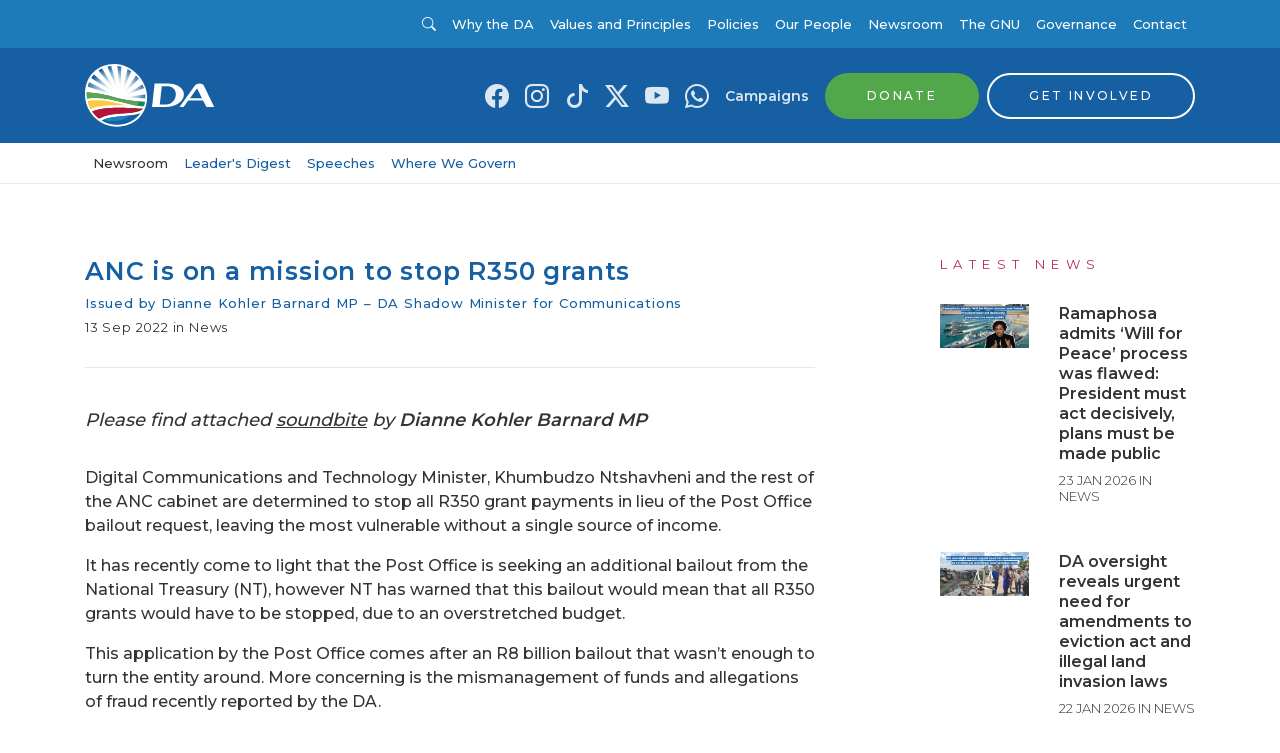

--- FILE ---
content_type: text/html; charset=utf-8
request_url: https://www.da.org.za/2022/09/anc-is-on-a-mission-to-stop-r350-grants
body_size: 21683
content:
<!doctype html>
            <html lang="en">
              <head>
                  <!-- Google Tag Manager -->
                    <script>(function(w,d,s,l,i){w[l]=w[l]||[];w[l].push({'gtm.start':
                    new Date().getTime(),event:'gtm.js'});var f=d.getElementsByTagName(s)[0],
                    j=d.createElement(s),dl=l!='dataLayer'?'&l='+l:'';j.async=true;j.src=
                    'https://www.googletagmanager.com/gtm.js?id='+i+dl;f.parentNode.insertBefore(j,f);
                    })(window,document,'script','dataLayer','GTM-M2K26XM');</script>
                  <!-- End Google Tag Manager -->

                  <meta httpEquiv="X-UA-Compatible" content="IE=edge" />
                  <meta charset="utf-8">
                  <meta name="viewport" content="width=device-width, initial-scale=1, shrink-to-fit=no">

                  <link href="https://fonts.googleapis.com/css?family=Montserrat:300,400,500,600&display=swap" rel="stylesheet">
                  <link href="https://fonts.googleapis.com/css2?family=Playfair+Display:ital,wght@0,400..900;1,400..900&display=swap" rel="stylesheet">
                  <style data-aphrodite>._1ntkm4o{width:100% !important;padding-top:8px !important;padding-bottom:8px !important;background-color:#1D7BB9 !important;}@media (min-width: 576px){._1ntkm4o{padding-top:16px !important;padding-bottom:16px !important;}}._2z8mwj{-webkit-box-direction:normal !important;-webkit-box-orient:horizontal !important;-webkit-box-align:center !important;-ms-flex-align:center !important;width:100% !important;margin-bottom:0px !important;padding-left:0px !important;display:-webkit-box !important;display:-moz-box !important;display:-ms-flexbox !important;display:-webkit-flex !important;display:flex !important;-webkit-align-items:center !important;align-items:center !important;-webkit-flex-direction:row !important;-ms-flex-direction:row !important;flex-direction:row !important;}._dhdfys{color:#FFFFFF !important;margin-top:0px !important;margin-right:auto !important;margin-bottom:0px !important;margin-left:0px !important;display:inline-block !important;font-weight:400 !important;font-family:Montserrat, 'Helvetica Neue', Helvetica, Arial, sans-serif !important;list-style:none !important;cursor:pointer !important;font-size:13px !important;line-height:16px !important;}._dhdfys:hover{color:rgba(255, 255, 255, 0.5) !important;text-decoration:none !important;}._1on9c9z{background-color:transparent !important;color:#FFFFFF !important;border:0px !important;display:inline-block !important;font-family:Montserrat, 'Helvetica Neue', Helvetica, Arial, sans-serif !important;line-height:1 !important;padding:0px !important;text-decoration:none !important;-webkit-transition:color undefined ease-in-out !important;-moz-transition:color undefined ease-in-out !important;transition:color undefined ease-in-out !important;cursor:pointer !important;text-transform:none !important;font-weight:400 !important;letter-spacing:0.05rem !important;font-size:13px !important;}._1on9c9z:hover{color:rgba(255,255,255,0.85) !important;}._1on9c9z:focus{color:rgba(255,255,255,0.85) !important;}._1on9c9z:active{color:rgba(255,255,255,0.85) !important;}@media (max-width: 576px){._1on9c9z{font-size:13px !important;line-height:undefined !important;}}._jzz1ktb{margin-left:4px !important;font-size:inherit !important;line-height:inherit !important;position:relative !important;vertical-align:baseline !important;color:inherit !important;margin-right:.5em !important;}._m7ak1l{color:#FFFFFF !important;margin-top:0px !important;margin-right:8px !important;margin-bottom:0px !important;margin-left:auto !important;display:inline-block !important;font-weight:400 !important;font-family:Montserrat, 'Helvetica Neue', Helvetica, Arial, sans-serif !important;list-style:none !important;cursor:pointer !important;font-size:18px !important;line-height:18px !important;}._m7ak1l:hover{color:rgba(255, 255, 255, 0.5) !important;text-decoration:none !important;}._t6w6l4{-webkit-box-align:center !important;-ms-flex-align:center !important;padding:0px !important;font-family:Montserrat, 'Helvetica Neue', Helvetica, Arial, sans-serif !important;font-weight:400 !important;cursor:pointer !important;text-align:left !important;display:-webkit-box !important;display:-moz-box !important;display:-ms-flexbox !important;display:-webkit-flex !important;display:flex !important;-webkit-align-items:center !important;align-items:center !important;border:none !important;background:transparent !important;margin-bottom:0px !important;color:rgba(255,255,255,0.85) !important;-webkit-transition:all .1s ease-in-out !important;-moz-transition:all .1s ease-in-out !important;transition:all .1s ease-in-out !important;font-size:14px !important;line-height:14px !important;}._t6w6l4:hover{opacity:.75 !important;}._uhxsfg{margin-left:8px !important;}._1kwp799{color:inherit !important;margin-left:0px !important;margin-right:0px !important;font-size:inherit !important;line-height:inherit !important;}._1lxs28v{color:rgba(255,255,255,0.85) !important;margin-top:0px !important;margin-right:8px !important;margin-bottom:0px !important;margin-left:8px !important;display:inline-block !important;font-weight:400 !important;font-family:Montserrat, 'Helvetica Neue', Helvetica, Arial, sans-serif !important;list-style:none !important;cursor:pointer !important;font-size:18px !important;line-height:18px !important;}._1lxs28v:hover{color:rgba(255, 255, 255, 0.5) !important;text-decoration:none !important;}._fwu1lg{color:rgba(255,255,255,0.85) !important;text-decoration:none !important;}._fwu1lg:hover{color:rgba(255, 255, 255, 0.5) !important;}._1mszbzj{color:#333333 !important;margin-top:0px !important;margin-right:8px !important;margin-bottom:0px !important;margin-left:auto !important;display:inline-block !important;font-weight:400 !important;font-family:Montserrat, 'Helvetica Neue', Helvetica, Arial, sans-serif !important;list-style:none !important;cursor:pointer !important;font-size:16px !important;line-height:16px !important;}._1mszbzj:hover{color:rgba(51, 51, 51, 0.5) !important;text-decoration:none !important;}._12qh0sh{-webkit-box-align:center !important;-ms-flex-align:center !important;padding:0px !important;font-family:Montserrat, 'Helvetica Neue', Helvetica, Arial, sans-serif !important;font-weight:400 !important;cursor:pointer !important;text-align:left !important;display:-webkit-box !important;display:-moz-box !important;display:-ms-flexbox !important;display:-webkit-flex !important;display:flex !important;-webkit-align-items:center !important;align-items:center !important;border:none !important;background:transparent !important;margin-bottom:0px !important;color:#FFFFFF !important;-webkit-transition:all .1s ease-in-out !important;-moz-transition:all .1s ease-in-out !important;transition:all .1s ease-in-out !important;font-size:14px !important;line-height:14px !important;}._12qh0sh:hover{opacity:.75 !important;}._byzp36{color:#FFFFFF !important;margin-top:0px !important;margin-right:8px !important;margin-bottom:0px !important;margin-left:8px !important;display:inline-block !important;font-weight:500 !important;font-family:Montserrat, 'Helvetica Neue', Helvetica, Arial, sans-serif !important;list-style:none !important;cursor:pointer !important;font-size:13px !important;line-height:16px !important;}._byzp36:hover{color:rgba(255, 255, 255, 0.5) !important;text-decoration:none !important;}._8jccl3{width:100% !important;padding-top:8px !important;padding-bottom:8px !important;background-color:#155FA2 !important;}@media (min-width: 576px){._8jccl3{padding-top:16px !important;padding-bottom:16px !important;}}._7zysii{color:#333333 !important;margin-top:0px !important;margin-right:auto !important;margin-bottom:0px !important;margin-left:0px !important;display:inline-block !important;font-weight:400 !important;font-family:Montserrat, 'Helvetica Neue', Helvetica, Arial, sans-serif !important;list-style:none !important;cursor:pointer !important;font-size:14px !important;line-height:0 !important;}._7zysii:hover{color:rgba(51, 51, 51, 0.5) !important;text-decoration:none !important;}._10bckmp{position:relative !important;display:inline-block !important;width:100% !important;}._gg0o9t{width:130px !important;height:auto !important;display:block !important;overflow:visible !important;max-height:70px !important;-webkit-transition:all .4s !important;-moz-transition:all .4s !important;transition:all .4s !important;}._1rex8nk{color:rgba(255,255,255,0.85) !important;margin-top:0px !important;margin-right:8px !important;margin-bottom:0px !important;margin-left:8px !important;display:inline-block !important;font-weight:400 !important;font-family:Montserrat, 'Helvetica Neue', Helvetica, Arial, sans-serif !important;list-style:none !important;cursor:pointer !important;font-size:24px !important;line-height:18px !important;}._1rex8nk:hover{color:rgba(255, 255, 255, 0.5) !important;text-decoration:none !important;}._ycbo0{color:rgba(255,255,255,0.85) !important;margin-top:0px !important;margin-right:8px !important;margin-bottom:0px !important;margin-left:8px !important;display:inline-block !important;font-weight:600 !important;font-family:Montserrat, 'Helvetica Neue', Helvetica, Arial, sans-serif !important;list-style:none !important;cursor:pointer !important;font-size:14px !important;line-height:18px !important;}._ycbo0:hover{color:#FFFFFF !important;text-decoration:none !important;}._1dr8v9o{color:#155FA2 !important;margin-top:0px !important;margin-right:0px !important;margin-bottom:0px !important;margin-left:8px !important;display:inline-block !important;font-weight:600 !important;font-family:Montserrat, 'Helvetica Neue', Helvetica, Arial, sans-serif !important;list-style:none !important;cursor:pointer !important;font-size:14px !important;line-height:18px !important;}._1dr8v9o:hover{color:rgba(21, 95, 162, 0.5) !important;text-decoration:none !important;}._1590cm9{color:#155FA2 !important;text-decoration:none !important;}._1590cm9:hover{color:rgba(21, 95, 162, 0.5) !important;}._119k5kr{-webkit-box-align:center !important;-ms-flex-align:center !important;position:relative !important;-webkit-appearance:none !important;-moz-appearance:none !important;appearance:none !important;-webkit-backface-visibility:hidden !important;backface-visibility:hidden !important;border-width:2px !important;border-style:solid !important;border-color:#52A74B !important;border-radius:30px !important;cursor:pointer !important;display:-webkit-inline-box !important;display:-moz-inline-box !important;display:-ms-inline-flexbox !important;display:-webkit-inline-flex !important;display:inline-flex !important;-webkit-align-items:center !important;align-items:center !important;line-height:1 !important;padding-left:40px !important;padding-right:40px !important;text-align:center !important;text-decoration:none !important;font-family:Montserrat, 'Helvetica Neue', Helvetica, Arial, sans-serif !important;font-weight:500 !important;letter-spacing:0.15rem !important;text-transform:uppercase !important;-webkit-transition:color .1s ease-in-out,
      background-color .1s ease-in-out,
      opacity .1s ease-in-out !important;-moz-transition:color .1s ease-in-out,
      background-color .1s ease-in-out,
      opacity .1s ease-in-out !important;transition:color .1s ease-in-out,
      background-color .1s ease-in-out,
      opacity .1s ease-in-out !important;vertical-align:middle !important;white-space:nowrap !important;background-color:#52A74B !important;color:#FFFFFF !important;font-size:12px !important;padding-bottom:15px !important;padding-top:15px !important;}._119k5kr:hover{background-color:#60c158 !important;color:#FFFFFF !important;}._119k5kr:active{background-color:#60c158 !important;color:#FFFFFF !important;}._119k5kr:focus{background-color:#60c158 !important;color:#FFFFFF !important;}@media (max-width: 576px){._119k5kr{font-size:9.600000000000001px !important;line-height:undefined !important;}}._1i9yxyb{-webkit-box-align:center !important;-ms-flex-align:center !important;position:relative !important;-webkit-appearance:none !important;-moz-appearance:none !important;appearance:none !important;-webkit-backface-visibility:hidden !important;backface-visibility:hidden !important;border-width:2px !important;border-style:solid !important;border-color:#FFFFFF !important;border-radius:30px !important;cursor:pointer !important;display:-webkit-inline-box !important;display:-moz-inline-box !important;display:-ms-inline-flexbox !important;display:-webkit-inline-flex !important;display:inline-flex !important;-webkit-align-items:center !important;align-items:center !important;line-height:1 !important;padding-left:40px !important;padding-right:40px !important;text-align:center !important;text-decoration:none !important;font-family:Montserrat, 'Helvetica Neue', Helvetica, Arial, sans-serif !important;font-weight:500 !important;letter-spacing:0.15rem !important;text-transform:uppercase !important;-webkit-transition:color .1s ease-in-out,
      background-color .1s ease-in-out,
      opacity .1s ease-in-out !important;-moz-transition:color .1s ease-in-out,
      background-color .1s ease-in-out,
      opacity .1s ease-in-out !important;transition:color .1s ease-in-out,
      background-color .1s ease-in-out,
      opacity .1s ease-in-out !important;vertical-align:middle !important;white-space:nowrap !important;background-color:transparent !important;color:#FFFFFF !important;font-size:12px !important;padding-bottom:15px !important;padding-top:15px !important;}._1i9yxyb:hover{background-color:#FFFFFF !important;color:#155FA2 !important;}._1i9yxyb:active{background-color:#FFFFFF !important;color:#155FA2 !important;}._1i9yxyb:focus{background-color:#FFFFFF !important;color:#155FA2 !important;}@media (max-width: 576px){._1i9yxyb{font-size:9.600000000000001px !important;line-height:undefined !important;}}._epnarx{color:#333333 !important;margin-top:0px !important;margin-right:8px !important;margin-bottom:0px !important;margin-left:8px !important;display:inline-block !important;font-weight:400 !important;font-family:Montserrat, 'Helvetica Neue', Helvetica, Arial, sans-serif !important;list-style:none !important;cursor:pointer !important;font-size:14px !important;line-height:0 !important;}._epnarx:hover{color:rgba(51, 51, 51, 0.5) !important;text-decoration:none !important;}._102rv5n{width:80px !important;height:auto !important;display:block !important;overflow:visible !important;max-height:70px !important;-webkit-transition:all .4s !important;-moz-transition:all .4s !important;transition:all .4s !important;}._17bs6z{color:#155FA2 !important;margin-top:0px !important;margin-right:8px !important;margin-bottom:0px !important;margin-left:auto !important;display:inline-block !important;font-weight:600 !important;font-family:Montserrat, 'Helvetica Neue', Helvetica, Arial, sans-serif !important;list-style:none !important;cursor:pointer !important;font-size:14px !important;line-height:18px !important;}._17bs6z:hover{color:rgba(21, 95, 162, 0.5) !important;text-decoration:none !important;}._zxxlts{-webkit-box-align:center !important;-ms-flex-align:center !important;position:relative !important;-webkit-appearance:none !important;-moz-appearance:none !important;appearance:none !important;-webkit-backface-visibility:hidden !important;backface-visibility:hidden !important;border-width:2px !important;border-style:solid !important;border-color:#FFFFFF !important;border-radius:30px !important;cursor:pointer !important;display:-webkit-inline-box !important;display:-moz-inline-box !important;display:-ms-inline-flexbox !important;display:-webkit-inline-flex !important;display:inline-flex !important;-webkit-align-items:center !important;align-items:center !important;line-height:1 !important;padding-left:45px !important;padding-right:20px !important;text-align:center !important;text-decoration:none !important;font-family:Montserrat, 'Helvetica Neue', Helvetica, Arial, sans-serif !important;font-weight:500 !important;letter-spacing:0.15rem !important;text-transform:uppercase !important;-webkit-transition:color .1s ease-in-out,
      background-color .1s ease-in-out,
      opacity .1s ease-in-out !important;-moz-transition:color .1s ease-in-out,
      background-color .1s ease-in-out,
      opacity .1s ease-in-out !important;transition:color .1s ease-in-out,
      background-color .1s ease-in-out,
      opacity .1s ease-in-out !important;vertical-align:middle !important;white-space:nowrap !important;background-color:transparent !important;color:#FFFFFF !important;font-size:12px !important;padding-bottom:12px !important;padding-top:12px !important;}._zxxlts:hover{background-color:#FFFFFF !important;color:#155FA2 !important;}._zxxlts:active{background-color:#FFFFFF !important;color:#155FA2 !important;}._zxxlts:focus{background-color:#FFFFFF !important;color:#155FA2 !important;}@media (max-width: 576px){._zxxlts{font-size:9.600000000000001px !important;line-height:undefined !important;}}._d6rq9c9{margin-left:4px !important;margin-right:4px !important;line-height:inherit !important;position:absolute !important;border-radius:30px !important;margin:0px !important;border:0px solid #fff !important;top:2px !important;left:2px !important;font-size:16px !important;width:32px !important;padding:8px !important;background-color:#FFFFFF !important;color:#155FA2 !important;}@media (max-width: 576px){._d6rq9c9{width:28px !important;font-size:12.8px !important;line-height:undefined !important;}}._8b5866{width:100% !important;padding-top:12px !important;padding-bottom:12px !important;-webkit-transition:all .4s !important;-moz-transition:all .4s !important;transition:all .4s !important;background-color:#FFFFFF !important;border-bottom:1px solid !important;border-color:rgba(51,51,51,0.1) !important;}._1ldiaj8{color:#333333 !important;margin-top:0px !important;margin-right:8px !important;margin-bottom:0px !important;margin-left:8px !important;display:inline-block !important;font-weight:500 !important;font-family:Montserrat, 'Helvetica Neue', Helvetica, Arial, sans-serif !important;list-style:none !important;cursor:pointer !important;font-size:13px !important;line-height:16px !important;}._1ldiaj8:hover{color:rgba(51, 51, 51, 0.5) !important;text-decoration:none !important;}._18oel1q{color:#155FA2 !important;margin-top:0px !important;margin-right:8px !important;margin-bottom:0px !important;margin-left:8px !important;display:inline-block !important;font-weight:500 !important;font-family:Montserrat, 'Helvetica Neue', Helvetica, Arial, sans-serif !important;list-style:none !important;cursor:pointer !important;font-size:13px !important;line-height:16px !important;}._18oel1q:hover{color:rgba(21, 95, 162, 0.5) !important;text-decoration:none !important;}._vllsm5{background-size:cover !important;background-position:center center !important;margin-top:32px !important;margin-bottom:48px !important;}@media (min-width: 576px){._vllsm5{margin-top:72px !important;margin-bottom:104px !important;}}._8n8k9j{padding-bottom:0px !important;padding-top:0px !important;background-color:#FFFFFF !important;}@media (min-width: 576px){._8n8k9j{padding-bottom:0px !important;padding-top:0px !important;}}._5bcxk5{display:inline-block !important;width:100% !important;margin-bottom:0px !important;}@media (min-width: 576px){._5bcxk5{margin-bottom:32px !important;}}._yntiod{font-family:Montserrat, 'Helvetica Neue', Helvetica, Arial, sans-serif !important;line-height:25px !important;margin:0px !important;padding:0px !important;font-size:20px !important;margin-bottom:8px !important;font-weight:600 !important;color:#155FA2 !important;hover:[object Object] !important;letter-spacing:0.05rem !important;text-align:left !important;}@media (min-width: 576px){._yntiod{font-size:25px !important;line-height:31.25px !important;}}._qjr753{font-family:Montserrat, 'Helvetica Neue', Helvetica, Arial, sans-serif !important;line-height:16.25px !important;margin:0px !important;padding:0px !important;font-size:13px !important;margin-bottom:8px !important;font-weight:500 !important;color:#155FA2 !important;hover:[object Object] !important;letter-spacing:0.05rem !important;text-align:left !important;}@media (min-width: 576px){._qjr753{font-size:13px !important;line-height:16.25px !important;}}._1b0f14t{font-family:Montserrat, 'Helvetica Neue', Helvetica, Arial, sans-serif !important;line-height:16.25px !important;margin:0px !important;padding:0px !important;font-size:13px !important;margin-bottom:8px !important;font-weight:400 !important;color:#333333 !important;hover:[object Object] !important;letter-spacing:0.05rem !important;text-align:left !important;}@media (min-width: 576px){._1b0f14t{font-size:13px !important;line-height:16.25px !important;}}._145t044{width:100% !important;display:inline-block !important;border-top:1px solid !important;margin-bottom:0px !important;margin-top:24px !important;border-color:#E8E8E8 !important;}._49uz1b{line-height:21px !important;margin:0px !important;padding:0px !important;font-family:Montserrat, 'Helvetica Neue', Helvetica, Arial, sans-serif !important;font-size:14px !important;margin-bottom:16px !important;font-weight:300 !important;color:#333333 !important;text-align:left !important;}@media (min-width: 576px){._49uz1b{font-size:16px !important;line-height:24px !important;}}._7th2o2{width:100% !important;display:inline-block !important;border-top:1px solid !important;margin-bottom:32px !important;margin-top:32px !important;border-color:#E8E8E8 !important;}._1k44k97{margin-top:48px !important;}@media (min-width: 992px){._1k44k97{margin-top:0px !important;}}._kk31oj{display:block !important;width:100% !important;margin-top:0px !important;margin-bottom:0px !important;}@media (min-width: 576px){._kk31oj{margin-top:32px !important;margin-bottom:0px !important;}}@media (min-width: 768px){._kk31oj{margin-top:0px !important;margin-bottom:72px !important;}}._1pk4u2e{font-family:Montserrat, 'Helvetica Neue', Helvetica, Arial, sans-serif !important;line-height:16.25px !important;margin:0px !important;padding:0px !important;font-size:13px !important;margin-bottom:32px !important;font-weight:400 !important;color:#B82C4F !important;hover:[object Object] !important;letter-spacing:0.4rem !important;text-transform:uppercase !important;text-align:left !important;}@media (min-width: 576px){._1pk4u2e{font-size:13px !important;line-height:16.25px !important;}}@media (max-width: 576px){._1pk4u2e{margin-bottom:16px !important;}}._1nznpo7{margin-bottom:16px !important;}@media (min-width: 576px){._1nznpo7{margin-bottom:32px !important;}}._1pyznji{display:block !important;margin-bottom:0px !important;}@media (min-width: 576px){._1pyznji{display:block !important;margin-bottom:16px !important;}}._1k6dqj1{width:100% !important;height:auto !important;}._18dgbyf{margin-bottom:16px !important;}._13j825g{font-family:Montserrat, 'Helvetica Neue', Helvetica, Arial, sans-serif !important;line-height:19.6px !important;margin:0px !important;padding:0px !important;font-size:14.4px !important;margin-bottom:8px !important;font-weight:600 !important;color:#333333 !important;hover:[object Object] !important;letter-spacing:0 !important;text-align:left !important;}@media (min-width: 576px){._13j825g{font-size:16px !important;line-height:20px !important;}}._1b8bkdu{font-family:Montserrat, 'Helvetica Neue', Helvetica, Arial, sans-serif !important;line-height:16.25px !important;margin:0px !important;padding:0px !important;font-size:13px !important;margin-bottom:0px !important;font-weight:300 !important;color:#333333 !important;hover:[object Object] !important;letter-spacing:0 !important;text-transform:uppercase !important;text-align:left !important;}@media (min-width: 576px){._1b8bkdu{font-size:13px !important;line-height:16.25px !important;}}._1d30vsi{padding-top:32px !important;padding-bottom:0px !important;background-color:#1D7BB9 !important;display:inline-block !important;width:100% !important;}@media (min-width: 576px){._1d30vsi{padding-top:48px !important;padding-bottom:24px !important;}}._1hzl9bc{background-color:#155FA2 !important;display:inline-block !important;width:100% !important;}._lgiton{margin-bottom:0px !important;}@media (min-width: 576px){._lgiton{margin-bottom:24px !important;}}._fncxjn{margin-bottom:24px !important;}@media (min-width: 576px){._fncxjn{margin-bottom:40px !important;}}._1g8sw68{margin:0px !important;padding:0px !important;}._1uxm24s{font-family:Montserrat, 'Helvetica Neue', Helvetica, Arial, sans-serif !important;line-height:25px !important;margin:0px !important;padding:0px !important;font-size:20px !important;margin-bottom:48px !important;font-weight:600 !important;color:#FFFFFF !important;hover:[object Object] !important;letter-spacing:0.05rem !important;text-align:left !important;}@media (min-width: 576px){._1uxm24s{font-size:25px !important;line-height:31.25px !important;}}@media (max-width: 576px){._1uxm24s{margin-bottom:24px !important;}}._lv92h5{font-family:Montserrat, 'Helvetica Neue', Helvetica, Arial, sans-serif !important;line-height:16.25px !important;margin:0px !important;padding:0px !important;font-size:13px !important;margin-bottom:8px !important;font-weight:600 !important;color:#FFFFFF !important;hover:[object Object] !important;letter-spacing:0.05rem !important;text-transform:uppercase !important;text-align:left !important;}@media (min-width: 576px){._lv92h5{font-size:13px !important;line-height:16.25px !important;}}._1gser2l{-webkit-box-align:center !important;-ms-flex-align:center !important;padding:0px !important;font-family:Montserrat, 'Helvetica Neue', Helvetica, Arial, sans-serif !important;font-weight:400 !important;cursor:pointer !important;text-align:left !important;display:-webkit-box !important;display:-moz-box !important;display:-ms-flexbox !important;display:-webkit-flex !important;display:flex !important;-webkit-align-items:center !important;align-items:center !important;border:none !important;background:transparent !important;margin-bottom:8px !important;color:white !important;-webkit-transition:all .1s ease-in-out !important;-moz-transition:all .1s ease-in-out !important;transition:all .1s ease-in-out !important;font-size:14px !important;line-height:14px !important;}._1gser2l:hover{opacity:.75 !important;}._by5maq{color:white !important;font-size:18px !important;line-height:undefined !important;}._1ohr5az{background-color:transparent !important;color:#FFFFFF !important;border:0px !important;display:inline-block !important;font-family:Montserrat, 'Helvetica Neue', Helvetica, Arial, sans-serif !important;line-height:1 !important;padding:0px !important;text-decoration:none !important;-webkit-transition:color undefined ease-in-out !important;-moz-transition:color undefined ease-in-out !important;transition:color undefined ease-in-out !important;cursor:pointer !important;text-transform:uppercase !important;font-weight:500 !important;letter-spacing:0.15rem !important;font-size:11px !important;}._1ohr5az:hover{color:rgba(255,255,255,0.85) !important;}._1ohr5az:focus{color:rgba(255,255,255,0.85) !important;}._1ohr5az:active{color:rgba(255,255,255,0.85) !important;}@media (max-width: 576px){._1ohr5az{font-size:11px !important;line-height:undefined !important;}}._1mv1c0fa{margin-right:4px !important;font-size:inherit !important;line-height:inherit !important;position:relative !important;vertical-align:baseline !important;color:inherit !important;margin-left:.5em !important;}._19p2nup{color:#FFFFFF !important;margin-top:0px !important;margin-right:0px !important;margin-bottom:8px !important;margin-left:0px !important;display:block !important;font-weight:300 !important;font-family:Montserrat, 'Helvetica Neue', Helvetica, Arial, sans-serif !important;list-style:none !important;cursor:pointer !important;font-size:14px !important;line-height:18px !important;}._19p2nup:hover{color:rgba(255, 255, 255, 0.5) !important;text-decoration:none !important;}._16wm5ro{font-family:Montserrat, 'Helvetica Neue', Helvetica, Arial, sans-serif !important;margin-top:8px !important;margin-bottom:8px !important;color:#FFFFFF !important;}@media (min-width: 576px){._16wm5ro{margin-top:24px !important;margin-bottom:24px !important;}}._1bs9aj8{font-weight:300 !important;display:inline-block !important;text-align:center !important;width:100% !important;}@media (min-width: 992px){._1bs9aj8{text-align:left !important;}}._181z2lc{line-height:12.000000000000002px !important;margin:0px !important;padding:0px !important;font-family:Montserrat, 'Helvetica Neue', Helvetica, Arial, sans-serif !important;font-size:9.600000000000001px !important;margin-bottom:0px !important;font-weight:300 !important;color:#FFFFFF !important;text-align:left !important;}@media (min-width: 576px){._181z2lc{font-size:12px !important;line-height:19.5px !important;}}</style>
                  <link data-chunk="containers-Content-PostContainer" rel="preload" as="style" href="/static/css/containers-Content-GNUContainer.55e31d1f.chunk.css">
<link data-chunk="client" rel="preload" as="style" href="/static/css/client.7529b123.css">
<link data-chunk="client" rel="preload" as="script" href="/static/js/client.cdfab65c.js">
<link data-chunk="containers-Content-PostContainer" rel="preload" as="script" href="/static/js/containers-Content-GNUContainer.456f6d65.chunk.js">
                  <link data-chunk="client" rel="stylesheet" href="/static/css/client.7529b123.css">
<link data-chunk="containers-Content-PostContainer" rel="stylesheet" href="/static/css/containers-Content-GNUContainer.55e31d1f.chunk.css">

                  <title data-rh="true">ANC is on a mission to stop R350 grants</title>
                  
                  <meta data-rh="true" name="description" content="Please find attached soundbite by Dianne Kohler Barnard MP Digital Communications and Technology Minister, Khumbudzo Ntshavheni and the rest of the ANC cabinet are determined to stop all R350 grant payments in lieu of the Post Office bailout request, leaving the most vulnerable without a single source of income. It has recently come to light
"/><meta data-rh="true" property="og:title" content="ANC is on a mission to stop R350 grants"/><meta data-rh="true" property="og:description" content="Digital Communications and Technology Minister, Khumbudzo Ntshavheni and the rest of the ANC cabinet are determined to stop all R350 grant payments in lieu of the Post Office bailout request, leaving the most vulnerable without a single source of income."/><meta data-rh="true" property="og:url" content=""/><meta data-rh="true" property="og:site_name" content="Democratic Alliance"/><meta data-rh="true" property="og:type" content="business"/><meta data-rh="true" property="og:image" content="https://cdn.da.org.za/wp-content/uploads/2020/05/22152824/R350-animals-scaled.jpg"/><meta data-rh="true" property="fb:app_id" content="1262049647255981"/><meta data-rh="true" name="twitter:card" content="summary_large_image"/><meta data-rh="true" name="twitter:site" content="@our_da"/><meta data-rh="true" name="twitter:title" content="ANC is on a mission to stop R350 grants"/><meta data-rh="true" name="twitter:description" content="Digital Communications and Technology Minister, Khumbudzo Ntshavheni and the rest of the ANC cabinet are determined to stop all R350 grant payments in lieu of the Post Office bailout request, leaving the most vulnerable without a single source of income."/><meta data-rh="true" name="twitter:image" content="https://cdn.da.org.za/wp-content/uploads/2020/05/22152824/R350-animals-scaled.jpg"/>
                  
                  
                  
              </head>
              <body>
                <!-- Google Tag Manager (noscript) -->
                  <noscript><iframe src="https://www.googletagmanager.com/ns.html?id=GTM-M2K26XM"
                  height="0" width="0" style="display:none;visibility:hidden"></iframe></noscript>
                <!-- End Google Tag Manager (noscript) -->
                <div id="root"><nav><div class="mobileTop"><nav class="_1ntkm4o"><div class="container"><div class="navWrapperContainer "><ul class="navWrapper  _2z8mwj"><li class="_dhdfys"><a class="_1on9c9z" href="https://www.da.org.za"><span class="_jzz1ktb icon icon-angle-left"></span>Visit da.org.za</a></li><li class="_m7ak1l"><button class="_t6w6l4" type="button"><span class="_uhxsfg"><i class="_1kwp799 bi-search"></i></span></button></li><li class="_1lxs28v"><a href="https://www.facebook.com/DemocraticAlliance" target="_blank" rel="noopener noreferrer" title="Link to Facebook" class="_fwu1lg"><i class="_1kwp799 bi-facebook"></i></a></li><li class="_1lxs28v"><a href="https://www.instagram.com/our_da/" target="_blank" rel="noopener noreferrer" title="Link to Instagram" class="_fwu1lg"><i class="_1kwp799 bi-instagram"></i></a></li><li class="_1lxs28v"><a href="https://www.tiktok.com/@our_da" target="_blank" rel="noopener noreferrer" title="Link to Tiktok" class="_fwu1lg"><i class="_1kwp799 bi-tiktok"></i></a></li><li class="_1lxs28v"><a href="https://twitter.com/Our_DA" target="_blank" rel="noopener noreferrer" title="Link to X (Twitter)" class="_fwu1lg"><i class="_1kwp799 bi-twitter-x"></i></a></li><li class="_1lxs28v"><a href="http://www.youtube.com/user/DAParliament" target="_blank" rel="noopener noreferrer" title="Link to YouTube" class="_fwu1lg"><i class="_1kwp799 bi-youtube"></i></a></li><li class="_1lxs28v"><a href="https://api.whatsapp.com/send?phone=27733751133" target="_blank" rel="noopener noreferrer" title="Link to WhatsApp" class="_fwu1lg"><i class="_1kwp799 bi-whatsapp"></i></a></li></ul></div></div></nav></div><div class="desktopTop"><nav class="_1ntkm4o"><div class="container"><div class="navWrapperContainer "><ul class="navWrapper  _2z8mwj"><li class="_1mszbzj"><button class="_12qh0sh" type="button"><span class="_uhxsfg"><i class="_1kwp799 bi-search"></i></span></button></li><li class="_byzp36"><a href="/why-the-da">Why the DA</a></li><li class="_byzp36"><a href="/why-the-da/values-and-principles">Values and Principles</a></li><li class="_byzp36"><a href="/why-the-da/policies">Policies</a></li><li class="_byzp36"><a href="/our-people">Our People</a></li><li class="_byzp36"><a href="/newsroom">Newsroom</a></li><li class="_byzp36"><a href="/the-gnu">The GNU</a></li><li class="_byzp36"><a href="/govern">Governance</a></li><li class="_byzp36"><a href="/contact">Contact</a></li></ul></div></div></nav></div><div class="sticky-outer-wrapper"><div class="sticky-inner-wrapper" style="position:relative;top:0px;z-index:9999"><div><div class="desktopTop"><nav class="_8jccl3"><div class="container"><div class="navWrapperContainer "><ul class="navWrapper  _2z8mwj"><li class="_7zysii"><a href="/"><div class="_10bckmp"><svg title="Democratic Alliance Logo" class="_gg0o9t" width="130px" height="63px" viewBox="0 0 130 63" xmlns="http://www.w3.org/2000/svg"><defs><radialGradient cx="-80.98125%" cy="131.48595%" fx="-80.98125%" fy="131.48595%" r="370.908333%" gradientTransform="translate(-0.809812,1.314860),scale(1.000000,0.398517),translate(0.809812,-1.314860)" id="radialGradient-1"><stop stop-color="#FFFFFF" offset="0%"></stop><stop stop-color="#FFFFFF" offset="25%"></stop><stop stop-color="#FAFCFD" offset="33.4%"></stop><stop stop-color="#ECF2F8" offset="43.13%"></stop><stop stop-color="#D5E2EE" offset="53.54%"></stop><stop stop-color="#B4CCE1" offset="64.42%"></stop><stop stop-color="#8AAFD1" offset="75.66%"></stop><stop stop-color="#578CBC" offset="87.21%"></stop><stop stop-color="#1C63A5" offset="98.81%"></stop><stop stop-color="#155FA2" offset="100%"></stop></radialGradient><radialGradient cx="121.991971%" cy="115.630986%" fx="221.991971%" fy="115.630986%" r="269.953285%" gradientTransform="translate(1.219920,1.156310),scale(0.515878,1.000000),translate(-1.219920,-1.156310)" id="radialGradient-2"><stop stop-color="#FFFFFF" offset="0%"></stop><stop stop-color="#FFFFFF" offset="45%"></stop><stop stop-color="#8AAFD1" offset="75.66%"></stop><stop stop-color="#578CBC" offset="87.21%"></stop><stop stop-color="#1C63A5" offset="98.81%"></stop><stop stop-color="#155FA2" offset="100%"></stop></radialGradient><radialGradient cx="-25.526087%" cy="136.229231%" fx="-25.526087%" fy="136.229231%" r="774.069565%" gradientTransform="translate(-0.255261,1.362292),scale(1.000000,0.177736),translate(0.255261,-1.362292)" id="radialGradient-3"><stop stop-color="#FFFFFF" offset="0%"></stop><stop stop-color="#FFFFFF" offset="25%"></stop><stop stop-color="#FAFCFD" offset="33.4%"></stop><stop stop-color="#ECF2F8" offset="43.13%"></stop><stop stop-color="#D5E2EE" offset="53.54%"></stop><stop stop-color="#B4CCE1" offset="64.42%"></stop><stop stop-color="#8AAFD1" offset="75.66%"></stop><stop stop-color="#578CBC" offset="87.21%"></stop><stop stop-color="#1C63A5" offset="98.81%"></stop><stop stop-color="#155FA2" offset="100%"></stop></radialGradient><radialGradient cx="-60.3981087%" cy="43.9043478%" fx="-60.3981087%" fy="43.9043478%" r="768.355556%" gradientTransform="translate(-0.603981,0.439043),scale(0.217127,1.000000),translate(0.603981,-0.439043)" id="radialGradient-4"><stop stop-color="#FFFFFF" offset="0%"></stop><stop stop-color="#FFFFFF" offset="25%"></stop><stop stop-color="#FAFCFD" offset="33.4%"></stop><stop stop-color="#ECF2F8" offset="43.13%"></stop><stop stop-color="#D5E2EE" offset="53.54%"></stop><stop stop-color="#B4CCE1" offset="64.42%"></stop><stop stop-color="#8AAFD1" offset="75.66%"></stop><stop stop-color="#578CBC" offset="87.21%"></stop><stop stop-color="#1C63A5" offset="98.81%"></stop><stop stop-color="#155FA2" offset="100%"></stop></radialGradient><radialGradient cx="88.3542373%" cy="136.229231%" fx="88.3542373%" fy="136.229231%" r="301.755932%" gradientTransform="translate(0.883542,1.362292),scale(1.000000,0.455931),translate(-0.883542,-1.362292)" id="radialGradient-5"><stop stop-color="#FFFFFF" offset="0%"></stop><stop stop-color="#FFFFFF" offset="25%"></stop><stop stop-color="#FAFCFD" offset="33.4%"></stop><stop stop-color="#ECF2F8" offset="43.13%"></stop><stop stop-color="#D5E2EE" offset="53.54%"></stop><stop stop-color="#B4CCE1" offset="64.42%"></stop><stop stop-color="#8AAFD1" offset="75.66%"></stop><stop stop-color="#578CBC" offset="87.21%"></stop><stop stop-color="#1C63A5" offset="98.81%"></stop><stop stop-color="#155FA2" offset="100%"></stop></radialGradient><radialGradient cx="-61.871%" cy="115.163333%" fx="-61.871%" fy="115.163333%" r="298.036%" gradientTransform="translate(-0.618710,1.151633),scale(0.597256,1.000000),translate(0.618710,-1.151633)" id="radialGradient-6"><stop stop-color="#FFFFFF" offset="0%"></stop><stop stop-color="#FFFFFF" offset="25%"></stop><stop stop-color="#FAFCFD" offset="33.4%"></stop><stop stop-color="#ECF2F8" offset="43.13%"></stop><stop stop-color="#D5E2EE" offset="53.54%"></stop><stop stop-color="#B4CCE1" offset="64.42%"></stop><stop stop-color="#8AAFD1" offset="75.66%"></stop><stop stop-color="#578CBC" offset="87.21%"></stop><stop stop-color="#1C63A5" offset="98.81%"></stop><stop stop-color="#155FA2" offset="100%"></stop></radialGradient><radialGradient cx="110.775532%" cy="132.6%" fx="110.775532%" fy="132.6%" r="189.4%" gradientTransform="translate(1.107755,1.326000),scale(1.000000,0.767739),translate(-1.107755,-1.326000)" id="radialGradient-7"><stop stop-color="#FFFFFF" offset="0%"></stop><stop stop-color="#FFFFFF" offset="25%"></stop><stop stop-color="#FAFCFD" offset="33.4%"></stop><stop stop-color="#ECF2F8" offset="43.13%"></stop><stop stop-color="#D5E2EE" offset="53.54%"></stop><stop stop-color="#B4CCE1" offset="64.42%"></stop><stop stop-color="#8AAFD1" offset="75.66%"></stop><stop stop-color="#578CBC" offset="87.21%"></stop><stop stop-color="#1C63A5" offset="98.81%"></stop><stop stop-color="#155FA2" offset="100%"></stop></radialGradient><radialGradient cx="-64.83875%" cy="125.874227%" fx="-64.83875%" fy="125.874227%" r="222.545%" gradientTransform="translate(-0.648388,1.258742),scale(1.000000,0.828532),translate(0.648388,-1.258742)" id="radialGradient-8"><stop stop-color="#FFFFFF" offset="0%"></stop><stop stop-color="#FFFFFF" offset="25%"></stop><stop stop-color="#FAFCFD" offset="33.4%"></stop><stop stop-color="#ECF2F8" offset="43.13%"></stop><stop stop-color="#D5E2EE" offset="53.54%"></stop><stop stop-color="#B4CCE1" offset="64.42%"></stop><stop stop-color="#8AAFD1" offset="75.66%"></stop><stop stop-color="#578CBC" offset="87.21%"></stop><stop stop-color="#1C63A5" offset="98.81%"></stop><stop stop-color="#155FA2" offset="100%"></stop></radialGradient><radialGradient cx="117.7032%" cy="129.391919%" fx="117.7032%" fy="129.391919%" r="172.4288%" gradientTransform="translate(1.177032,1.293919),scale(0.788378,1.000000),translate(-1.177032,-1.293919)" id="radialGradient-9"><stop stop-color="#FFFFFF" offset="0%"></stop><stop stop-color="#FFFFFF" offset="25%"></stop><stop stop-color="#FAFCFD" offset="33.4%"></stop><stop stop-color="#ECF2F8" offset="43.13%"></stop><stop stop-color="#D5E2EE" offset="53.54%"></stop><stop stop-color="#B4CCE1" offset="64.42%"></stop><stop stop-color="#8AAFD1" offset="75.66%"></stop><stop stop-color="#578CBC" offset="87.21%"></stop><stop stop-color="#1C63A5" offset="98.81%"></stop><stop stop-color="#155FA2" offset="100%"></stop></radialGradient></defs><g id="group" stroke="none" stroke-width="1" fill="none" fill-rule="evenodd"><g id="text" fill="#FFFFFF"><path d="M29.7631579,0 C12.6578947,0 0,11.5783784 0,30.4783784 C0,48.1864865 14.5394737,62.8297297 32.5,62.6594595 C48.0657895,62.4891892 62.4342105,51.7621622 62.0921053,32.0108108 C61.9210526,17.027027 47.3815789,0 29.7631579,0 Z" id="Shape"></path><g id="DA" transform="translate(67.000000, 19.000000)"><path d="M51.8815789,2.62432432 C51.3684211,1.43243243 49.6578947,0.581081081 47.6052632,0.581081081 C45.5526316,0.581081081 43.8421053,1.43243243 42.9868421,2.45405405 L27.5921053,23.9081081 L31.6973684,23.9081081 L36.1447368,17.6081081 L51.1973684,17.6081081 L54.2763158,23.9081081 L62.1447368,23.9081081 L51.8815789,2.62432432 Z M38.0263158,15.2243243 L45.0394737,5.34864865 L50,15.2243243 L38.0263158,15.2243243 Z" id="Shape"></path><path d="M31.8684211,12.3297297 C32.5526316,5.85945946 25.7105263,0.581081081 16.6447368,0.581081081 L2.61842105,0.581081081 L0.0526315789,23.9081081 L11.8552632,23.9081081 L14.0789474,23.9081081 C23.1447368,24.0783784 31.1842105,18.8 31.8684211,12.3297297 Z M23.8289474,12.3297297 C23.3157895,17.4378378 19.0394737,21.5243243 14.0789474,21.5243243 L7.75,21.5243243 L9.80263158,3.30540541 L14.4210526,3.30540541 L16.1315789,3.30540541 C20.9210526,3.30540541 24.3421053,7.39189189 23.8289474,12.3297297 Z" id="Shape"></path></g></g><path d="M32.3289474,60.7864865 C26.6842105,60.7864865 21.3815789,59.4243243 16.7631579,56.7 C23.6052632,51.2513514 49.2631579,52.7837838 55.5921053,48.8675676 C50.4605263,56.5297297 41.7368421,60.6162162 32.3289474,60.7864865 L32.3289474,60.7864865 Z" id="Shape" fill="#155FA2"></path><path d="M27.7105263,57.3810811 C34.2105263,57.3810811 40.1973684,55.1675676 44.8157895,51.4216216 C35.75,52.4432432 24.1184211,52.9540541 18.4736842,55.6783784 C21.3815789,56.7 24.4605263,57.3810811 27.7105263,57.3810811 Z" id="Shape" fill="#1E80C0"></path><path d="M57.9868421,44.6108108 C52.5131579,52.1027027 27.0263158,46.1432432 14.0263158,54.827027 C13.3421053,54.3162162 12.6578947,53.6351351 11.9736842,53.1243243 C10.0921053,51.4216216 8.55263158,49.7189189 7.18421053,47.6756757 C7.52631579,47.5054054 7.69736842,47.3351351 8.03947368,47.1648649 C18.8157895,42.7378378 37.8026316,43.5891892 57.9868421,44.6108108" id="Shape" fill="#902519"></path><path d="M7.86842105,47.1648649 C7.69736842,47.3351351 7.35526316,47.3351351 7.18421053,47.5054054 C9.40789474,50.2297297 12.1447368,52.4432432 15.0526316,54.1459459 C23.9473684,49.0378378 37.9736842,49.8891892 47.7236842,48.6972973 C48.9210526,47.3351351 49.9473684,45.972973 50.9736842,44.2702703 C44.9868421,43.9297297 39,43.7594595 33.5263158,43.7594595 C23.0921053,43.7594595 14.1973684,44.6108108 7.86842105,47.1648649 Z" id="Shape" fill="#B0153C"></path><path d="M59.0131579,42.227027 C47.3815789,43.0783784 25.8289474,31.3297297 2.05263158,34.3945946 C1.71052632,32.5216216 1.71052632,29.9675676 1.71052632,28.2648649 C29.5921053,30.4783784 28.9078947,36.4378378 60.0394737,37.6297297 C59.8684211,38.9918919 59.3552632,41.2054054 59.0131579,42.227027" id="Shape" fill="#1C8654"></path><path d="M37.6315789,38.1405405 C43.1052632,39.5027027 48.0657895,41.0351351 52.3421053,41.7162162 C53.0263158,40.3540541 53.5394737,38.8216216 53.8815789,37.2891892 C28.9078947,35.5864865 27.7105263,30.3081081 1.88157895,28.2648649 C1.71052632,29.9675676 1.88157895,32.5216216 2.05263158,34.3945946 C14.8815789,32.8621622 27.1973684,35.4162162 37.6315789,38.1405405 Z" id="Shape" fill="#59A550"></path><path d="M41.0526316,41.5459459 C25.8289474,40.3540541 12.1447368,41.8864865 5.47368421,45.1216216 L5.47368421,45.1216216 C4.78947368,43.7594595 4.10526316,42.3972973 3.59210526,40.8648649 C3.42105263,40.0135135 3.25,39.1621622 2.73684211,37.9702703 C2.56578947,37.6297297 2.56578947,37.2891892 2.56578947,36.9486486 C16.25,34.3945946 29.5921053,38.4810811 41.0526316,41.5459459" id="Shape" fill="#FDC842"></path><path d="M42.5921053,5.10810811 L37.9736842,25.2 C38.1447368,25.3702703 38.4868421,25.5405405 38.6578947,25.7108108 L46.1842105,7.32162162 C44.9868421,6.47027027 43.7894737,5.61891892 42.5921053,5.10810811 Z" id="Shape" fill="url(#radialGradient-1)"></path><path d="M2.73684211,22.6459459 C6.5,23.8378378 20.5263158,28.4351351 26,30.3081081 C26,29.9675676 26.1710526,29.627027 26.1710526,29.2864865 C20.0131579,26.2216216 7.18421053,19.7513514 4.10526316,18.2189189 C3.42105263,19.7513514 3.07894737,21.1135135 2.73684211,22.6459459 Z" id="Shape" fill="url(#radialGradient-2)"></path><path d="M34.7236842,24.0081081 C35.0657895,24.0081081 35.2368421,24.1783784 35.5789474,24.1783784 L36.2631579,2.72432432 C34.8947368,2.38378378 33.6973684,2.21351351 32.3289474,2.04324324 L34.7236842,24.0081081 Z" id="Shape" fill="url(#radialGradient-3)"></path><path d="M60.2105263,30.4783784 L42.25,32.8621622 L42.25,33.5432432 L60.2105263,34.3945946 C60.2105263,33.5432432 60.3815789,30.9891892 60.2105263,30.4783784 Z" id="Shape" fill="url(#radialGradient-4)"></path><path d="M22.4078947,2.72432432 L31.6447368,24.1783784 C31.9868421,24.1783784 32.1578947,24.0081081 32.5,24.0081081 L26.1710526,2.04324324 C24.9736842,2.21351351 23.6052632,2.38378378 22.4078947,2.72432432 Z" id="Shape" fill="url(#radialGradient-5)"></path><path d="M57.4736842,20.4324324 L41.9078947,29.9675676 C42.0789474,30.1378378 42.0789474,30.4783784 42.0789474,30.6486486 L59.0131579,24.1783784 C58.5,22.9864865 57.9868421,21.6243243 57.4736842,20.4324324 Z" id="Shape" fill="url(#radialGradient-6)"></path><path d="M13.5131579,6.47027027 L28.9078947,25.3702703 C29.0789474,25.2 29.4210526,25.0297297 29.5921053,24.8594595 L16.9342105,4.42702703 C15.7368421,5.10810811 14.5394737,5.78918919 13.5131579,6.47027027 Z" id="Shape" fill="url(#radialGradient-7)"></path><path d="M50.9736842,11.4081081 L40.1973684,27.2432432 C40.3684211,27.4135135 40.5394737,27.7540541 40.7105263,27.9243243 L53.8815789,14.6432432 C52.8552632,13.4513514 52,12.2594595 50.9736842,11.4081081 Z" id="Shape" fill="url(#radialGradient-8)"></path><path d="M6.15789474,13.9621622 C10.4342105,16.8567568 23.4342105,25.0297297 27.0263158,27.2432432 C27.1973684,27.072973 27.3684211,26.7324324 27.5394737,26.5621622 C24.2894737,23.6675676 12.6578947,13.6216216 8.89473684,10.3864865 C7.86842105,11.4081081 7.01315789,12.7702703 6.15789474,13.9621622 Z" id="Shape" fill="url(#radialGradient-9)"></path></g></svg></div></a></li><li class="_1rex8nk"><a href="https://www.facebook.com/DemocraticAlliance" target="_blank" rel="noopener noreferrer" title="Link to Facebook" class="_fwu1lg"><i class="_1kwp799 bi-facebook"></i></a></li><li class="_1rex8nk"><a href="https://www.instagram.com/our_da/" target="_blank" rel="noopener noreferrer" title="Link to Instagram" class="_fwu1lg"><i class="_1kwp799 bi-instagram"></i></a></li><li class="_1rex8nk"><a href="https://www.tiktok.com/@our_da" target="_blank" rel="noopener noreferrer" title="Link to Tiktok" class="_fwu1lg"><i class="_1kwp799 bi-tiktok"></i></a></li><li class="_1rex8nk"><a href="https://twitter.com/Our_DA" target="_blank" rel="noopener noreferrer" title="Link to X (Twitter)" class="_fwu1lg"><i class="_1kwp799 bi-twitter-x"></i></a></li><li class="_1rex8nk"><a href="http://www.youtube.com/user/DAParliament" target="_blank" rel="noopener noreferrer" title="Link to YouTube" class="_fwu1lg"><i class="_1kwp799 bi-youtube"></i></a></li><li class="_1rex8nk"><a href="https://api.whatsapp.com/send?phone=27733751133" target="_blank" rel="noopener noreferrer" title="Link to WhatsApp" class="_fwu1lg"><i class="_1kwp799 bi-whatsapp"></i></a></li><li class="_ycbo0"><a href="/campaigns">Campaigns</a></li><li class="_1dr8v9o"><a href="https://donate.da.org.za/" target="_self" rel="noopener noreferrer" title="Donate" class="_1590cm9"><button class="_119k5kr"><span>Donate</span></button></a></li><li class="_1dr8v9o"><a href="/get-involved" target="_self" rel="noopener noreferrer" title="Get Involved" class="_1590cm9"><button class="_1i9yxyb"><span>Get Involved</span></button></a></li></ul></div></div></nav></div><div class="mobileTop"><nav class="_8jccl3"><div class="container"><div class="navWrapperContainer "><ul class="navWrapper  _2z8mwj"><li class="_epnarx"><a href="/"><div class="_10bckmp"><svg title="Democratic Alliance Logo" class="_102rv5n" width="130px" height="63px" viewBox="0 0 130 63" xmlns="http://www.w3.org/2000/svg"><defs><radialGradient cx="-80.98125%" cy="131.48595%" fx="-80.98125%" fy="131.48595%" r="370.908333%" gradientTransform="translate(-0.809812,1.314860),scale(1.000000,0.398517),translate(0.809812,-1.314860)" id="radialGradient-1"><stop stop-color="#FFFFFF" offset="0%"></stop><stop stop-color="#FFFFFF" offset="25%"></stop><stop stop-color="#FAFCFD" offset="33.4%"></stop><stop stop-color="#ECF2F8" offset="43.13%"></stop><stop stop-color="#D5E2EE" offset="53.54%"></stop><stop stop-color="#B4CCE1" offset="64.42%"></stop><stop stop-color="#8AAFD1" offset="75.66%"></stop><stop stop-color="#578CBC" offset="87.21%"></stop><stop stop-color="#1C63A5" offset="98.81%"></stop><stop stop-color="#155FA2" offset="100%"></stop></radialGradient><radialGradient cx="121.991971%" cy="115.630986%" fx="221.991971%" fy="115.630986%" r="269.953285%" gradientTransform="translate(1.219920,1.156310),scale(0.515878,1.000000),translate(-1.219920,-1.156310)" id="radialGradient-2"><stop stop-color="#FFFFFF" offset="0%"></stop><stop stop-color="#FFFFFF" offset="45%"></stop><stop stop-color="#8AAFD1" offset="75.66%"></stop><stop stop-color="#578CBC" offset="87.21%"></stop><stop stop-color="#1C63A5" offset="98.81%"></stop><stop stop-color="#155FA2" offset="100%"></stop></radialGradient><radialGradient cx="-25.526087%" cy="136.229231%" fx="-25.526087%" fy="136.229231%" r="774.069565%" gradientTransform="translate(-0.255261,1.362292),scale(1.000000,0.177736),translate(0.255261,-1.362292)" id="radialGradient-3"><stop stop-color="#FFFFFF" offset="0%"></stop><stop stop-color="#FFFFFF" offset="25%"></stop><stop stop-color="#FAFCFD" offset="33.4%"></stop><stop stop-color="#ECF2F8" offset="43.13%"></stop><stop stop-color="#D5E2EE" offset="53.54%"></stop><stop stop-color="#B4CCE1" offset="64.42%"></stop><stop stop-color="#8AAFD1" offset="75.66%"></stop><stop stop-color="#578CBC" offset="87.21%"></stop><stop stop-color="#1C63A5" offset="98.81%"></stop><stop stop-color="#155FA2" offset="100%"></stop></radialGradient><radialGradient cx="-60.3981087%" cy="43.9043478%" fx="-60.3981087%" fy="43.9043478%" r="768.355556%" gradientTransform="translate(-0.603981,0.439043),scale(0.217127,1.000000),translate(0.603981,-0.439043)" id="radialGradient-4"><stop stop-color="#FFFFFF" offset="0%"></stop><stop stop-color="#FFFFFF" offset="25%"></stop><stop stop-color="#FAFCFD" offset="33.4%"></stop><stop stop-color="#ECF2F8" offset="43.13%"></stop><stop stop-color="#D5E2EE" offset="53.54%"></stop><stop stop-color="#B4CCE1" offset="64.42%"></stop><stop stop-color="#8AAFD1" offset="75.66%"></stop><stop stop-color="#578CBC" offset="87.21%"></stop><stop stop-color="#1C63A5" offset="98.81%"></stop><stop stop-color="#155FA2" offset="100%"></stop></radialGradient><radialGradient cx="88.3542373%" cy="136.229231%" fx="88.3542373%" fy="136.229231%" r="301.755932%" gradientTransform="translate(0.883542,1.362292),scale(1.000000,0.455931),translate(-0.883542,-1.362292)" id="radialGradient-5"><stop stop-color="#FFFFFF" offset="0%"></stop><stop stop-color="#FFFFFF" offset="25%"></stop><stop stop-color="#FAFCFD" offset="33.4%"></stop><stop stop-color="#ECF2F8" offset="43.13%"></stop><stop stop-color="#D5E2EE" offset="53.54%"></stop><stop stop-color="#B4CCE1" offset="64.42%"></stop><stop stop-color="#8AAFD1" offset="75.66%"></stop><stop stop-color="#578CBC" offset="87.21%"></stop><stop stop-color="#1C63A5" offset="98.81%"></stop><stop stop-color="#155FA2" offset="100%"></stop></radialGradient><radialGradient cx="-61.871%" cy="115.163333%" fx="-61.871%" fy="115.163333%" r="298.036%" gradientTransform="translate(-0.618710,1.151633),scale(0.597256,1.000000),translate(0.618710,-1.151633)" id="radialGradient-6"><stop stop-color="#FFFFFF" offset="0%"></stop><stop stop-color="#FFFFFF" offset="25%"></stop><stop stop-color="#FAFCFD" offset="33.4%"></stop><stop stop-color="#ECF2F8" offset="43.13%"></stop><stop stop-color="#D5E2EE" offset="53.54%"></stop><stop stop-color="#B4CCE1" offset="64.42%"></stop><stop stop-color="#8AAFD1" offset="75.66%"></stop><stop stop-color="#578CBC" offset="87.21%"></stop><stop stop-color="#1C63A5" offset="98.81%"></stop><stop stop-color="#155FA2" offset="100%"></stop></radialGradient><radialGradient cx="110.775532%" cy="132.6%" fx="110.775532%" fy="132.6%" r="189.4%" gradientTransform="translate(1.107755,1.326000),scale(1.000000,0.767739),translate(-1.107755,-1.326000)" id="radialGradient-7"><stop stop-color="#FFFFFF" offset="0%"></stop><stop stop-color="#FFFFFF" offset="25%"></stop><stop stop-color="#FAFCFD" offset="33.4%"></stop><stop stop-color="#ECF2F8" offset="43.13%"></stop><stop stop-color="#D5E2EE" offset="53.54%"></stop><stop stop-color="#B4CCE1" offset="64.42%"></stop><stop stop-color="#8AAFD1" offset="75.66%"></stop><stop stop-color="#578CBC" offset="87.21%"></stop><stop stop-color="#1C63A5" offset="98.81%"></stop><stop stop-color="#155FA2" offset="100%"></stop></radialGradient><radialGradient cx="-64.83875%" cy="125.874227%" fx="-64.83875%" fy="125.874227%" r="222.545%" gradientTransform="translate(-0.648388,1.258742),scale(1.000000,0.828532),translate(0.648388,-1.258742)" id="radialGradient-8"><stop stop-color="#FFFFFF" offset="0%"></stop><stop stop-color="#FFFFFF" offset="25%"></stop><stop stop-color="#FAFCFD" offset="33.4%"></stop><stop stop-color="#ECF2F8" offset="43.13%"></stop><stop stop-color="#D5E2EE" offset="53.54%"></stop><stop stop-color="#B4CCE1" offset="64.42%"></stop><stop stop-color="#8AAFD1" offset="75.66%"></stop><stop stop-color="#578CBC" offset="87.21%"></stop><stop stop-color="#1C63A5" offset="98.81%"></stop><stop stop-color="#155FA2" offset="100%"></stop></radialGradient><radialGradient cx="117.7032%" cy="129.391919%" fx="117.7032%" fy="129.391919%" r="172.4288%" gradientTransform="translate(1.177032,1.293919),scale(0.788378,1.000000),translate(-1.177032,-1.293919)" id="radialGradient-9"><stop stop-color="#FFFFFF" offset="0%"></stop><stop stop-color="#FFFFFF" offset="25%"></stop><stop stop-color="#FAFCFD" offset="33.4%"></stop><stop stop-color="#ECF2F8" offset="43.13%"></stop><stop stop-color="#D5E2EE" offset="53.54%"></stop><stop stop-color="#B4CCE1" offset="64.42%"></stop><stop stop-color="#8AAFD1" offset="75.66%"></stop><stop stop-color="#578CBC" offset="87.21%"></stop><stop stop-color="#1C63A5" offset="98.81%"></stop><stop stop-color="#155FA2" offset="100%"></stop></radialGradient></defs><g id="group" stroke="none" stroke-width="1" fill="none" fill-rule="evenodd"><g id="text" fill="#FFFFFF"><path d="M29.7631579,0 C12.6578947,0 0,11.5783784 0,30.4783784 C0,48.1864865 14.5394737,62.8297297 32.5,62.6594595 C48.0657895,62.4891892 62.4342105,51.7621622 62.0921053,32.0108108 C61.9210526,17.027027 47.3815789,0 29.7631579,0 Z" id="Shape"></path><g id="DA" transform="translate(67.000000, 19.000000)"><path d="M51.8815789,2.62432432 C51.3684211,1.43243243 49.6578947,0.581081081 47.6052632,0.581081081 C45.5526316,0.581081081 43.8421053,1.43243243 42.9868421,2.45405405 L27.5921053,23.9081081 L31.6973684,23.9081081 L36.1447368,17.6081081 L51.1973684,17.6081081 L54.2763158,23.9081081 L62.1447368,23.9081081 L51.8815789,2.62432432 Z M38.0263158,15.2243243 L45.0394737,5.34864865 L50,15.2243243 L38.0263158,15.2243243 Z" id="Shape"></path><path d="M31.8684211,12.3297297 C32.5526316,5.85945946 25.7105263,0.581081081 16.6447368,0.581081081 L2.61842105,0.581081081 L0.0526315789,23.9081081 L11.8552632,23.9081081 L14.0789474,23.9081081 C23.1447368,24.0783784 31.1842105,18.8 31.8684211,12.3297297 Z M23.8289474,12.3297297 C23.3157895,17.4378378 19.0394737,21.5243243 14.0789474,21.5243243 L7.75,21.5243243 L9.80263158,3.30540541 L14.4210526,3.30540541 L16.1315789,3.30540541 C20.9210526,3.30540541 24.3421053,7.39189189 23.8289474,12.3297297 Z" id="Shape"></path></g></g><path d="M32.3289474,60.7864865 C26.6842105,60.7864865 21.3815789,59.4243243 16.7631579,56.7 C23.6052632,51.2513514 49.2631579,52.7837838 55.5921053,48.8675676 C50.4605263,56.5297297 41.7368421,60.6162162 32.3289474,60.7864865 L32.3289474,60.7864865 Z" id="Shape" fill="#155FA2"></path><path d="M27.7105263,57.3810811 C34.2105263,57.3810811 40.1973684,55.1675676 44.8157895,51.4216216 C35.75,52.4432432 24.1184211,52.9540541 18.4736842,55.6783784 C21.3815789,56.7 24.4605263,57.3810811 27.7105263,57.3810811 Z" id="Shape" fill="#1E80C0"></path><path d="M57.9868421,44.6108108 C52.5131579,52.1027027 27.0263158,46.1432432 14.0263158,54.827027 C13.3421053,54.3162162 12.6578947,53.6351351 11.9736842,53.1243243 C10.0921053,51.4216216 8.55263158,49.7189189 7.18421053,47.6756757 C7.52631579,47.5054054 7.69736842,47.3351351 8.03947368,47.1648649 C18.8157895,42.7378378 37.8026316,43.5891892 57.9868421,44.6108108" id="Shape" fill="#902519"></path><path d="M7.86842105,47.1648649 C7.69736842,47.3351351 7.35526316,47.3351351 7.18421053,47.5054054 C9.40789474,50.2297297 12.1447368,52.4432432 15.0526316,54.1459459 C23.9473684,49.0378378 37.9736842,49.8891892 47.7236842,48.6972973 C48.9210526,47.3351351 49.9473684,45.972973 50.9736842,44.2702703 C44.9868421,43.9297297 39,43.7594595 33.5263158,43.7594595 C23.0921053,43.7594595 14.1973684,44.6108108 7.86842105,47.1648649 Z" id="Shape" fill="#B0153C"></path><path d="M59.0131579,42.227027 C47.3815789,43.0783784 25.8289474,31.3297297 2.05263158,34.3945946 C1.71052632,32.5216216 1.71052632,29.9675676 1.71052632,28.2648649 C29.5921053,30.4783784 28.9078947,36.4378378 60.0394737,37.6297297 C59.8684211,38.9918919 59.3552632,41.2054054 59.0131579,42.227027" id="Shape" fill="#1C8654"></path><path d="M37.6315789,38.1405405 C43.1052632,39.5027027 48.0657895,41.0351351 52.3421053,41.7162162 C53.0263158,40.3540541 53.5394737,38.8216216 53.8815789,37.2891892 C28.9078947,35.5864865 27.7105263,30.3081081 1.88157895,28.2648649 C1.71052632,29.9675676 1.88157895,32.5216216 2.05263158,34.3945946 C14.8815789,32.8621622 27.1973684,35.4162162 37.6315789,38.1405405 Z" id="Shape" fill="#59A550"></path><path d="M41.0526316,41.5459459 C25.8289474,40.3540541 12.1447368,41.8864865 5.47368421,45.1216216 L5.47368421,45.1216216 C4.78947368,43.7594595 4.10526316,42.3972973 3.59210526,40.8648649 C3.42105263,40.0135135 3.25,39.1621622 2.73684211,37.9702703 C2.56578947,37.6297297 2.56578947,37.2891892 2.56578947,36.9486486 C16.25,34.3945946 29.5921053,38.4810811 41.0526316,41.5459459" id="Shape" fill="#FDC842"></path><path d="M42.5921053,5.10810811 L37.9736842,25.2 C38.1447368,25.3702703 38.4868421,25.5405405 38.6578947,25.7108108 L46.1842105,7.32162162 C44.9868421,6.47027027 43.7894737,5.61891892 42.5921053,5.10810811 Z" id="Shape" fill="url(#radialGradient-1)"></path><path d="M2.73684211,22.6459459 C6.5,23.8378378 20.5263158,28.4351351 26,30.3081081 C26,29.9675676 26.1710526,29.627027 26.1710526,29.2864865 C20.0131579,26.2216216 7.18421053,19.7513514 4.10526316,18.2189189 C3.42105263,19.7513514 3.07894737,21.1135135 2.73684211,22.6459459 Z" id="Shape" fill="url(#radialGradient-2)"></path><path d="M34.7236842,24.0081081 C35.0657895,24.0081081 35.2368421,24.1783784 35.5789474,24.1783784 L36.2631579,2.72432432 C34.8947368,2.38378378 33.6973684,2.21351351 32.3289474,2.04324324 L34.7236842,24.0081081 Z" id="Shape" fill="url(#radialGradient-3)"></path><path d="M60.2105263,30.4783784 L42.25,32.8621622 L42.25,33.5432432 L60.2105263,34.3945946 C60.2105263,33.5432432 60.3815789,30.9891892 60.2105263,30.4783784 Z" id="Shape" fill="url(#radialGradient-4)"></path><path d="M22.4078947,2.72432432 L31.6447368,24.1783784 C31.9868421,24.1783784 32.1578947,24.0081081 32.5,24.0081081 L26.1710526,2.04324324 C24.9736842,2.21351351 23.6052632,2.38378378 22.4078947,2.72432432 Z" id="Shape" fill="url(#radialGradient-5)"></path><path d="M57.4736842,20.4324324 L41.9078947,29.9675676 C42.0789474,30.1378378 42.0789474,30.4783784 42.0789474,30.6486486 L59.0131579,24.1783784 C58.5,22.9864865 57.9868421,21.6243243 57.4736842,20.4324324 Z" id="Shape" fill="url(#radialGradient-6)"></path><path d="M13.5131579,6.47027027 L28.9078947,25.3702703 C29.0789474,25.2 29.4210526,25.0297297 29.5921053,24.8594595 L16.9342105,4.42702703 C15.7368421,5.10810811 14.5394737,5.78918919 13.5131579,6.47027027 Z" id="Shape" fill="url(#radialGradient-7)"></path><path d="M50.9736842,11.4081081 L40.1973684,27.2432432 C40.3684211,27.4135135 40.5394737,27.7540541 40.7105263,27.9243243 L53.8815789,14.6432432 C52.8552632,13.4513514 52,12.2594595 50.9736842,11.4081081 Z" id="Shape" fill="url(#radialGradient-8)"></path><path d="M6.15789474,13.9621622 C10.4342105,16.8567568 23.4342105,25.0297297 27.0263158,27.2432432 C27.1973684,27.072973 27.3684211,26.7324324 27.5394737,26.5621622 C24.2894737,23.6675676 12.6578947,13.6216216 8.89473684,10.3864865 C7.86842105,11.4081081 7.01315789,12.7702703 6.15789474,13.9621622 Z" id="Shape" fill="url(#radialGradient-9)"></path></g></svg></div></a></li><li class="_17bs6z"><button class="_zxxlts"><i class="_d6rq9c9 bi-list"></i><span>Menu</span></button></li></ul></div></div></nav></div></div></div></div></nav><div class="sticky-outer-wrapper"><div class="sticky-inner-wrapper" style="position:relative;top:0px;z-index:9998"><nav class="_8b5866"><div class="container"><div class="navWrapperContainer submenu"><ul class="navWrapper submenu _2z8mwj"><li class="_1ldiaj8"><a href="/newsroom">Newsroom</a></li><li class="_18oel1q"><a href="/search?page=1&amp;refinementList[taxonomies][category][]=Leader&#x27;s Digest">Leader&#x27;s Digest</a></li><li class="_18oel1q"><a href="/search?page=1&amp;refinementList[taxonomies][category][]=Speeches">Speeches</a></li><li class="_18oel1q"><a href="/search?page=1&amp;refinementList[taxonomies][category][]=Where We Govern">Where We Govern</a></li></ul></div></div></nav></div></div><section class="_vllsm5"><div class="_8n8k9j"><div class="container"><div class="row"><div class="col-lg-8"><header class="_5bcxk5"><h1 class="_yntiod">ANC is on a mission to stop R350 grants</h1><h6 class="_qjr753">Issued by Dianne Kohler Barnard MP – DA Shadow Minister for Communications</h6><h6 class="_1b0f14t">13 Sep 2022 in News</h6><span class="_145t044"></span></header><div class="entry"><div class="_49uz1b intro"><p><em>Please find attached <a href="https://press-admin.voteda.org/wp-content/uploads/2022/09/Dianne-Kohler-Barnard-Communications.mp3">soundbite</a> by <strong>Dianne Kohler Barnard MP</strong></em></p>
<p>Digital Communications and Technology Minister, Khumbudzo Ntshavheni and the rest of the ANC cabinet are determined to stop all R350 grant payments in lieu of the Post Office bailout request, leaving the most vulnerable without a single source of income.</p>
<p>It has recently come to light that the Post Office is seeking an additional bailout from the National Treasury (NT), however NT has warned that this bailout would mean that all R350 grants would have to be stopped, due to an overstretched budget.</p>
<p>This application by the Post Office comes after an R8 billion bailout that wasn’t enough to turn the entity around. More concerning is the mismanagement of funds and allegations of fraud recently reported by the DA.</p>
<p>Questions are raised as to Minister Ntshavheni’s motivation behind making this request, knowing well that the Post Office has for years been dysfunctional. The minister has proven yet again that she is unable to put her foot down to the South African Post Office.</p>
<p>It has become clear that privatization is no longer a viable option. The only solution that South Africa can consider, is to liquidate the post office and make way for private companies to do the job that the post office no longer can. Most people only use the South African Post Office to receive their grants, but now that they want to stop these grants, there is no real reason for the government to keep beating this dead horse. Many private companies have already taken over the duties of the post office. License renewals can be made at various shops, and mail is delivered quickly, and on time, by PostNet.</p>
<p>SOEs have for years been ruined by the ANC, and they are unfortunately at a point where they can’t be saved.</p>
<p>
The DA calls on Minister Ntshaveni, to stop these useless bailouts to the South African Post Office, and think about the NEARLY 50% of South Africans who rely on these grants to survive.</p>
</div></div><span class="_7th2o2"></span></div><div class="_1k44k97 col-lg-3 ml-auto"><div><nav class="_kk31oj"><h2 class="_1pk4u2e">Latest News</h2><a href="/2026/01/ramaphosa-admits-will-for-peace-process-was-flawed-president-must-act-decisively-plans-must-be-made-public"><article class="_1nznpo7"><div class="row"><div class="col-md-5 col-5"><figure class="_1pyznji"><img src="https://cdn.da.org.za/wp-content/uploads/2026/01/23172610/WhatsApp-Image-2026-01-23-at-14.21.42-300x150.jpeg" alt="Ramaphosa admits ‘Will for Peace’ process was flawed: President must act decisively, plans must be made public" class="_1k6dqj1" loading="lazy"/></figure></div><div class="col-md-7 col-7"><header class="_18dgbyf"><h3 class="_13j825g">Ramaphosa admits ‘Will for Peace’ process was flawed: President must act decisively, plans must be made public</h3><h6 class="_1b8bkdu">23 Jan 2026 in News</h6></header></div></div></article><article class="_1nznpo7"><div class="row"><div class="col-md-5 col-5"><figure class="_1pyznji"><img src="https://cdn.da.org.za/wp-content/uploads/2026/01/23172610/WhatsApp-Image-2026-01-23-at-14.21.42-300x150.jpeg" alt="Ramaphosa admits ‘Will for Peace’ process was flawed: President must act decisively, plans must be made public" class="_1k6dqj1" loading="lazy"/></figure></div><div class="col-md-7 col-7"><header class="_18dgbyf"><h3 class="_13j825g">Ramaphosa admits ‘Will for Peace’ process was flawed: President must act decisively, plans must be made public</h3><h6 class="_1b8bkdu">23 Jan 2026 in News</h6></header></div></div></article><article class="_1nznpo7"><div class="row"><div class="col-md-12"><figure class="_1pyznji"><img src="https://cdn.da.org.za/wp-content/uploads/2026/01/23172610/WhatsApp-Image-2026-01-23-at-14.21.42-300x150.jpeg" alt="Ramaphosa admits ‘Will for Peace’ process was flawed: President must act decisively, plans must be made public" class="_1k6dqj1" loading="lazy"/></figure></div><div class="col-md-12"><header class="_18dgbyf"><h3 class="_13j825g">Ramaphosa admits ‘Will for Peace’ process was flawed: President must act decisively, plans must be made public</h3><h6 class="_1b8bkdu">23 Jan 2026 in News</h6></header></div></div></article></a><a href="/2026/01/da-oversight-reveals-urgent-need-for-amendments-to-eviction-act-and-illegal-land-invasion-laws"><article class="_1nznpo7"><div class="row"><div class="col-md-5 col-5"><figure class="_1pyznji"><img src="https://cdn.da.org.za/wp-content/uploads/2026/01/22155630/Housing-Crisis-300x150.png" alt="DA oversight reveals urgent need for amendments to eviction act and illegal land invasion laws" class="_1k6dqj1" loading="lazy"/></figure></div><div class="col-md-7 col-7"><header class="_18dgbyf"><h3 class="_13j825g">DA oversight reveals urgent need for amendments to eviction act and illegal land invasion laws</h3><h6 class="_1b8bkdu">22 Jan 2026 in News</h6></header></div></div></article><article class="_1nznpo7"><div class="row"><div class="col-md-5 col-5"><figure class="_1pyznji"><img src="https://cdn.da.org.za/wp-content/uploads/2026/01/22155630/Housing-Crisis-300x150.png" alt="DA oversight reveals urgent need for amendments to eviction act and illegal land invasion laws" class="_1k6dqj1" loading="lazy"/></figure></div><div class="col-md-7 col-7"><header class="_18dgbyf"><h3 class="_13j825g">DA oversight reveals urgent need for amendments to eviction act and illegal land invasion laws</h3><h6 class="_1b8bkdu">22 Jan 2026 in News</h6></header></div></div></article><article class="_1nznpo7"><div class="row"><div class="col-md-12"><figure class="_1pyznji"><img src="https://cdn.da.org.za/wp-content/uploads/2026/01/22155630/Housing-Crisis-300x150.png" alt="DA oversight reveals urgent need for amendments to eviction act and illegal land invasion laws" class="_1k6dqj1" loading="lazy"/></figure></div><div class="col-md-12"><header class="_18dgbyf"><h3 class="_13j825g">DA oversight reveals urgent need for amendments to eviction act and illegal land invasion laws</h3><h6 class="_1b8bkdu">22 Jan 2026 in News</h6></header></div></div></article></a><a href="/2026/01/iran-massacre-sas-silence-at-unhrc-exposes-ancs-complicity"><article class="_1nznpo7"><div class="row"><div class="col-md-5 col-5"><figure class="_1pyznji"><img src="https://cdn.da.org.za/wp-content/uploads/2026/01/22145504/International-Policy-300x150.png" alt="Iran massacre: SA’s silence at UNHRC exposes ANC’s complicity" class="_1k6dqj1" loading="lazy"/></figure></div><div class="col-md-7 col-7"><header class="_18dgbyf"><h3 class="_13j825g">Iran massacre: SA’s silence at UNHRC exposes ANC’s complicity</h3><h6 class="_1b8bkdu">22 Jan 2026 in News</h6></header></div></div></article><article class="_1nznpo7"><div class="row"><div class="col-md-5 col-5"><figure class="_1pyznji"><img src="https://cdn.da.org.za/wp-content/uploads/2026/01/22145504/International-Policy-300x150.png" alt="Iran massacre: SA’s silence at UNHRC exposes ANC’s complicity" class="_1k6dqj1" loading="lazy"/></figure></div><div class="col-md-7 col-7"><header class="_18dgbyf"><h3 class="_13j825g">Iran massacre: SA’s silence at UNHRC exposes ANC’s complicity</h3><h6 class="_1b8bkdu">22 Jan 2026 in News</h6></header></div></div></article><article class="_1nznpo7"><div class="row"><div class="col-md-12"><figure class="_1pyznji"><img src="https://cdn.da.org.za/wp-content/uploads/2026/01/22145504/International-Policy-300x150.png" alt="Iran massacre: SA’s silence at UNHRC exposes ANC’s complicity" class="_1k6dqj1" loading="lazy"/></figure></div><div class="col-md-12"><header class="_18dgbyf"><h3 class="_13j825g">Iran massacre: SA’s silence at UNHRC exposes ANC’s complicity</h3><h6 class="_1b8bkdu">22 Jan 2026 in News</h6></header></div></div></article></a><a href="/2026/01/minister-cachalias-not-equipped-admission-equals-surrender-to-gang-rule"><article class="_1nznpo7"><div class="row"><div class="col-md-5 col-5"><figure class="_1pyznji"><img src="https://cdn.da.org.za/wp-content/uploads/2026/01/22132824/Minister-Cachalias-300x150.png" alt="Minister Cachalia&amp;#8217;s ‘not equipped’ admission equals surrender to gang rule" class="_1k6dqj1" loading="lazy"/></figure></div><div class="col-md-7 col-7"><header class="_18dgbyf"><h3 class="_13j825g">Minister Cachalia&#8217;s ‘not equipped’ admission equals surrender to gang rule</h3><h6 class="_1b8bkdu">22 Jan 2026 in News</h6></header></div></div></article><article class="_1nznpo7"><div class="row"><div class="col-md-5 col-5"><figure class="_1pyznji"><img src="https://cdn.da.org.za/wp-content/uploads/2026/01/22132824/Minister-Cachalias-300x150.png" alt="Minister Cachalia&amp;#8217;s ‘not equipped’ admission equals surrender to gang rule" class="_1k6dqj1" loading="lazy"/></figure></div><div class="col-md-7 col-7"><header class="_18dgbyf"><h3 class="_13j825g">Minister Cachalia&#8217;s ‘not equipped’ admission equals surrender to gang rule</h3><h6 class="_1b8bkdu">22 Jan 2026 in News</h6></header></div></div></article><article class="_1nznpo7"><div class="row"><div class="col-md-12"><figure class="_1pyznji"><img src="https://cdn.da.org.za/wp-content/uploads/2026/01/22132824/Minister-Cachalias-300x150.png" alt="Minister Cachalia&amp;#8217;s ‘not equipped’ admission equals surrender to gang rule" class="_1k6dqj1" loading="lazy"/></figure></div><div class="col-md-12"><header class="_18dgbyf"><h3 class="_13j825g">Minister Cachalia&#8217;s ‘not equipped’ admission equals surrender to gang rule</h3><h6 class="_1b8bkdu">22 Jan 2026 in News</h6></header></div></div></article></a><a href="/2026/01/da-condemns-sa-tourisms-bungling-of-meetings-africa-under-de-lilles-watch"><article class="_1nznpo7"><div class="row"><div class="col-md-5 col-5"><figure class="_1pyznji"><img src="https://cdn.da.org.za/wp-content/uploads/2026/01/22154337/SATourism-2-300x150.png" alt="DA condemns SA Tourism’s bungling of Meetings Africa under De Lille’s watch" class="_1k6dqj1" loading="lazy"/></figure></div><div class="col-md-7 col-7"><header class="_18dgbyf"><h3 class="_13j825g">DA condemns SA Tourism’s bungling of Meetings Africa under De Lille’s watch</h3><h6 class="_1b8bkdu">21 Jan 2026 in News</h6></header></div></div></article><article class="_1nznpo7"><div class="row"><div class="col-md-5 col-5"><figure class="_1pyznji"><img src="https://cdn.da.org.za/wp-content/uploads/2026/01/22154337/SATourism-2-300x150.png" alt="DA condemns SA Tourism’s bungling of Meetings Africa under De Lille’s watch" class="_1k6dqj1" loading="lazy"/></figure></div><div class="col-md-7 col-7"><header class="_18dgbyf"><h3 class="_13j825g">DA condemns SA Tourism’s bungling of Meetings Africa under De Lille’s watch</h3><h6 class="_1b8bkdu">21 Jan 2026 in News</h6></header></div></div></article><article class="_1nznpo7"><div class="row"><div class="col-md-12"><figure class="_1pyznji"><img src="https://cdn.da.org.za/wp-content/uploads/2026/01/22154337/SATourism-2-300x150.png" alt="DA condemns SA Tourism’s bungling of Meetings Africa under De Lille’s watch" class="_1k6dqj1" loading="lazy"/></figure></div><div class="col-md-12"><header class="_18dgbyf"><h3 class="_13j825g">DA condemns SA Tourism’s bungling of Meetings Africa under De Lille’s watch</h3><h6 class="_1b8bkdu">21 Jan 2026 in News</h6></header></div></div></article></a></nav></div></div></div></div></div></section><aside></aside><footer><div class="_1d30vsi"><div class="container"><div class="_lgiton"><div class="row"><div class="col-md-5 ml-auto"><div style="margin:0 0 32px 0"><div class="_10bckmp"><svg title="Democratic Alliance Logo" class="_gg0o9t" width="130px" height="63px" viewBox="0 0 130 63" xmlns="http://www.w3.org/2000/svg"><defs><radialGradient cx="-80.98125%" cy="131.48595%" fx="-80.98125%" fy="131.48595%" r="370.908333%" gradientTransform="translate(-0.809812,1.314860),scale(1.000000,0.398517),translate(0.809812,-1.314860)" id="radialGradient-1"><stop stop-color="#FFFFFF" offset="0%"></stop><stop stop-color="#FFFFFF" offset="25%"></stop><stop stop-color="#FAFCFD" offset="33.4%"></stop><stop stop-color="#ECF2F8" offset="43.13%"></stop><stop stop-color="#D5E2EE" offset="53.54%"></stop><stop stop-color="#B4CCE1" offset="64.42%"></stop><stop stop-color="#8AAFD1" offset="75.66%"></stop><stop stop-color="#578CBC" offset="87.21%"></stop><stop stop-color="#1C63A5" offset="98.81%"></stop><stop stop-color="#155FA2" offset="100%"></stop></radialGradient><radialGradient cx="121.991971%" cy="115.630986%" fx="221.991971%" fy="115.630986%" r="269.953285%" gradientTransform="translate(1.219920,1.156310),scale(0.515878,1.000000),translate(-1.219920,-1.156310)" id="radialGradient-2"><stop stop-color="#FFFFFF" offset="0%"></stop><stop stop-color="#FFFFFF" offset="45%"></stop><stop stop-color="#8AAFD1" offset="75.66%"></stop><stop stop-color="#578CBC" offset="87.21%"></stop><stop stop-color="#1C63A5" offset="98.81%"></stop><stop stop-color="#155FA2" offset="100%"></stop></radialGradient><radialGradient cx="-25.526087%" cy="136.229231%" fx="-25.526087%" fy="136.229231%" r="774.069565%" gradientTransform="translate(-0.255261,1.362292),scale(1.000000,0.177736),translate(0.255261,-1.362292)" id="radialGradient-3"><stop stop-color="#FFFFFF" offset="0%"></stop><stop stop-color="#FFFFFF" offset="25%"></stop><stop stop-color="#FAFCFD" offset="33.4%"></stop><stop stop-color="#ECF2F8" offset="43.13%"></stop><stop stop-color="#D5E2EE" offset="53.54%"></stop><stop stop-color="#B4CCE1" offset="64.42%"></stop><stop stop-color="#8AAFD1" offset="75.66%"></stop><stop stop-color="#578CBC" offset="87.21%"></stop><stop stop-color="#1C63A5" offset="98.81%"></stop><stop stop-color="#155FA2" offset="100%"></stop></radialGradient><radialGradient cx="-60.3981087%" cy="43.9043478%" fx="-60.3981087%" fy="43.9043478%" r="768.355556%" gradientTransform="translate(-0.603981,0.439043),scale(0.217127,1.000000),translate(0.603981,-0.439043)" id="radialGradient-4"><stop stop-color="#FFFFFF" offset="0%"></stop><stop stop-color="#FFFFFF" offset="25%"></stop><stop stop-color="#FAFCFD" offset="33.4%"></stop><stop stop-color="#ECF2F8" offset="43.13%"></stop><stop stop-color="#D5E2EE" offset="53.54%"></stop><stop stop-color="#B4CCE1" offset="64.42%"></stop><stop stop-color="#8AAFD1" offset="75.66%"></stop><stop stop-color="#578CBC" offset="87.21%"></stop><stop stop-color="#1C63A5" offset="98.81%"></stop><stop stop-color="#155FA2" offset="100%"></stop></radialGradient><radialGradient cx="88.3542373%" cy="136.229231%" fx="88.3542373%" fy="136.229231%" r="301.755932%" gradientTransform="translate(0.883542,1.362292),scale(1.000000,0.455931),translate(-0.883542,-1.362292)" id="radialGradient-5"><stop stop-color="#FFFFFF" offset="0%"></stop><stop stop-color="#FFFFFF" offset="25%"></stop><stop stop-color="#FAFCFD" offset="33.4%"></stop><stop stop-color="#ECF2F8" offset="43.13%"></stop><stop stop-color="#D5E2EE" offset="53.54%"></stop><stop stop-color="#B4CCE1" offset="64.42%"></stop><stop stop-color="#8AAFD1" offset="75.66%"></stop><stop stop-color="#578CBC" offset="87.21%"></stop><stop stop-color="#1C63A5" offset="98.81%"></stop><stop stop-color="#155FA2" offset="100%"></stop></radialGradient><radialGradient cx="-61.871%" cy="115.163333%" fx="-61.871%" fy="115.163333%" r="298.036%" gradientTransform="translate(-0.618710,1.151633),scale(0.597256,1.000000),translate(0.618710,-1.151633)" id="radialGradient-6"><stop stop-color="#FFFFFF" offset="0%"></stop><stop stop-color="#FFFFFF" offset="25%"></stop><stop stop-color="#FAFCFD" offset="33.4%"></stop><stop stop-color="#ECF2F8" offset="43.13%"></stop><stop stop-color="#D5E2EE" offset="53.54%"></stop><stop stop-color="#B4CCE1" offset="64.42%"></stop><stop stop-color="#8AAFD1" offset="75.66%"></stop><stop stop-color="#578CBC" offset="87.21%"></stop><stop stop-color="#1C63A5" offset="98.81%"></stop><stop stop-color="#155FA2" offset="100%"></stop></radialGradient><radialGradient cx="110.775532%" cy="132.6%" fx="110.775532%" fy="132.6%" r="189.4%" gradientTransform="translate(1.107755,1.326000),scale(1.000000,0.767739),translate(-1.107755,-1.326000)" id="radialGradient-7"><stop stop-color="#FFFFFF" offset="0%"></stop><stop stop-color="#FFFFFF" offset="25%"></stop><stop stop-color="#FAFCFD" offset="33.4%"></stop><stop stop-color="#ECF2F8" offset="43.13%"></stop><stop stop-color="#D5E2EE" offset="53.54%"></stop><stop stop-color="#B4CCE1" offset="64.42%"></stop><stop stop-color="#8AAFD1" offset="75.66%"></stop><stop stop-color="#578CBC" offset="87.21%"></stop><stop stop-color="#1C63A5" offset="98.81%"></stop><stop stop-color="#155FA2" offset="100%"></stop></radialGradient><radialGradient cx="-64.83875%" cy="125.874227%" fx="-64.83875%" fy="125.874227%" r="222.545%" gradientTransform="translate(-0.648388,1.258742),scale(1.000000,0.828532),translate(0.648388,-1.258742)" id="radialGradient-8"><stop stop-color="#FFFFFF" offset="0%"></stop><stop stop-color="#FFFFFF" offset="25%"></stop><stop stop-color="#FAFCFD" offset="33.4%"></stop><stop stop-color="#ECF2F8" offset="43.13%"></stop><stop stop-color="#D5E2EE" offset="53.54%"></stop><stop stop-color="#B4CCE1" offset="64.42%"></stop><stop stop-color="#8AAFD1" offset="75.66%"></stop><stop stop-color="#578CBC" offset="87.21%"></stop><stop stop-color="#1C63A5" offset="98.81%"></stop><stop stop-color="#155FA2" offset="100%"></stop></radialGradient><radialGradient cx="117.7032%" cy="129.391919%" fx="117.7032%" fy="129.391919%" r="172.4288%" gradientTransform="translate(1.177032,1.293919),scale(0.788378,1.000000),translate(-1.177032,-1.293919)" id="radialGradient-9"><stop stop-color="#FFFFFF" offset="0%"></stop><stop stop-color="#FFFFFF" offset="25%"></stop><stop stop-color="#FAFCFD" offset="33.4%"></stop><stop stop-color="#ECF2F8" offset="43.13%"></stop><stop stop-color="#D5E2EE" offset="53.54%"></stop><stop stop-color="#B4CCE1" offset="64.42%"></stop><stop stop-color="#8AAFD1" offset="75.66%"></stop><stop stop-color="#578CBC" offset="87.21%"></stop><stop stop-color="#1C63A5" offset="98.81%"></stop><stop stop-color="#155FA2" offset="100%"></stop></radialGradient></defs><g id="group" stroke="none" stroke-width="1" fill="none" fill-rule="evenodd"><g id="text" fill="#FFFFFF"><path d="M29.7631579,0 C12.6578947,0 0,11.5783784 0,30.4783784 C0,48.1864865 14.5394737,62.8297297 32.5,62.6594595 C48.0657895,62.4891892 62.4342105,51.7621622 62.0921053,32.0108108 C61.9210526,17.027027 47.3815789,0 29.7631579,0 Z" id="Shape"></path><g id="DA" transform="translate(67.000000, 19.000000)"><path d="M51.8815789,2.62432432 C51.3684211,1.43243243 49.6578947,0.581081081 47.6052632,0.581081081 C45.5526316,0.581081081 43.8421053,1.43243243 42.9868421,2.45405405 L27.5921053,23.9081081 L31.6973684,23.9081081 L36.1447368,17.6081081 L51.1973684,17.6081081 L54.2763158,23.9081081 L62.1447368,23.9081081 L51.8815789,2.62432432 Z M38.0263158,15.2243243 L45.0394737,5.34864865 L50,15.2243243 L38.0263158,15.2243243 Z" id="Shape"></path><path d="M31.8684211,12.3297297 C32.5526316,5.85945946 25.7105263,0.581081081 16.6447368,0.581081081 L2.61842105,0.581081081 L0.0526315789,23.9081081 L11.8552632,23.9081081 L14.0789474,23.9081081 C23.1447368,24.0783784 31.1842105,18.8 31.8684211,12.3297297 Z M23.8289474,12.3297297 C23.3157895,17.4378378 19.0394737,21.5243243 14.0789474,21.5243243 L7.75,21.5243243 L9.80263158,3.30540541 L14.4210526,3.30540541 L16.1315789,3.30540541 C20.9210526,3.30540541 24.3421053,7.39189189 23.8289474,12.3297297 Z" id="Shape"></path></g></g><path d="M32.3289474,60.7864865 C26.6842105,60.7864865 21.3815789,59.4243243 16.7631579,56.7 C23.6052632,51.2513514 49.2631579,52.7837838 55.5921053,48.8675676 C50.4605263,56.5297297 41.7368421,60.6162162 32.3289474,60.7864865 L32.3289474,60.7864865 Z" id="Shape" fill="#155FA2"></path><path d="M27.7105263,57.3810811 C34.2105263,57.3810811 40.1973684,55.1675676 44.8157895,51.4216216 C35.75,52.4432432 24.1184211,52.9540541 18.4736842,55.6783784 C21.3815789,56.7 24.4605263,57.3810811 27.7105263,57.3810811 Z" id="Shape" fill="#1E80C0"></path><path d="M57.9868421,44.6108108 C52.5131579,52.1027027 27.0263158,46.1432432 14.0263158,54.827027 C13.3421053,54.3162162 12.6578947,53.6351351 11.9736842,53.1243243 C10.0921053,51.4216216 8.55263158,49.7189189 7.18421053,47.6756757 C7.52631579,47.5054054 7.69736842,47.3351351 8.03947368,47.1648649 C18.8157895,42.7378378 37.8026316,43.5891892 57.9868421,44.6108108" id="Shape" fill="#902519"></path><path d="M7.86842105,47.1648649 C7.69736842,47.3351351 7.35526316,47.3351351 7.18421053,47.5054054 C9.40789474,50.2297297 12.1447368,52.4432432 15.0526316,54.1459459 C23.9473684,49.0378378 37.9736842,49.8891892 47.7236842,48.6972973 C48.9210526,47.3351351 49.9473684,45.972973 50.9736842,44.2702703 C44.9868421,43.9297297 39,43.7594595 33.5263158,43.7594595 C23.0921053,43.7594595 14.1973684,44.6108108 7.86842105,47.1648649 Z" id="Shape" fill="#B0153C"></path><path d="M59.0131579,42.227027 C47.3815789,43.0783784 25.8289474,31.3297297 2.05263158,34.3945946 C1.71052632,32.5216216 1.71052632,29.9675676 1.71052632,28.2648649 C29.5921053,30.4783784 28.9078947,36.4378378 60.0394737,37.6297297 C59.8684211,38.9918919 59.3552632,41.2054054 59.0131579,42.227027" id="Shape" fill="#1C8654"></path><path d="M37.6315789,38.1405405 C43.1052632,39.5027027 48.0657895,41.0351351 52.3421053,41.7162162 C53.0263158,40.3540541 53.5394737,38.8216216 53.8815789,37.2891892 C28.9078947,35.5864865 27.7105263,30.3081081 1.88157895,28.2648649 C1.71052632,29.9675676 1.88157895,32.5216216 2.05263158,34.3945946 C14.8815789,32.8621622 27.1973684,35.4162162 37.6315789,38.1405405 Z" id="Shape" fill="#59A550"></path><path d="M41.0526316,41.5459459 C25.8289474,40.3540541 12.1447368,41.8864865 5.47368421,45.1216216 L5.47368421,45.1216216 C4.78947368,43.7594595 4.10526316,42.3972973 3.59210526,40.8648649 C3.42105263,40.0135135 3.25,39.1621622 2.73684211,37.9702703 C2.56578947,37.6297297 2.56578947,37.2891892 2.56578947,36.9486486 C16.25,34.3945946 29.5921053,38.4810811 41.0526316,41.5459459" id="Shape" fill="#FDC842"></path><path d="M42.5921053,5.10810811 L37.9736842,25.2 C38.1447368,25.3702703 38.4868421,25.5405405 38.6578947,25.7108108 L46.1842105,7.32162162 C44.9868421,6.47027027 43.7894737,5.61891892 42.5921053,5.10810811 Z" id="Shape" fill="url(#radialGradient-1)"></path><path d="M2.73684211,22.6459459 C6.5,23.8378378 20.5263158,28.4351351 26,30.3081081 C26,29.9675676 26.1710526,29.627027 26.1710526,29.2864865 C20.0131579,26.2216216 7.18421053,19.7513514 4.10526316,18.2189189 C3.42105263,19.7513514 3.07894737,21.1135135 2.73684211,22.6459459 Z" id="Shape" fill="url(#radialGradient-2)"></path><path d="M34.7236842,24.0081081 C35.0657895,24.0081081 35.2368421,24.1783784 35.5789474,24.1783784 L36.2631579,2.72432432 C34.8947368,2.38378378 33.6973684,2.21351351 32.3289474,2.04324324 L34.7236842,24.0081081 Z" id="Shape" fill="url(#radialGradient-3)"></path><path d="M60.2105263,30.4783784 L42.25,32.8621622 L42.25,33.5432432 L60.2105263,34.3945946 C60.2105263,33.5432432 60.3815789,30.9891892 60.2105263,30.4783784 Z" id="Shape" fill="url(#radialGradient-4)"></path><path d="M22.4078947,2.72432432 L31.6447368,24.1783784 C31.9868421,24.1783784 32.1578947,24.0081081 32.5,24.0081081 L26.1710526,2.04324324 C24.9736842,2.21351351 23.6052632,2.38378378 22.4078947,2.72432432 Z" id="Shape" fill="url(#radialGradient-5)"></path><path d="M57.4736842,20.4324324 L41.9078947,29.9675676 C42.0789474,30.1378378 42.0789474,30.4783784 42.0789474,30.6486486 L59.0131579,24.1783784 C58.5,22.9864865 57.9868421,21.6243243 57.4736842,20.4324324 Z" id="Shape" fill="url(#radialGradient-6)"></path><path d="M13.5131579,6.47027027 L28.9078947,25.3702703 C29.0789474,25.2 29.4210526,25.0297297 29.5921053,24.8594595 L16.9342105,4.42702703 C15.7368421,5.10810811 14.5394737,5.78918919 13.5131579,6.47027027 Z" id="Shape" fill="url(#radialGradient-7)"></path><path d="M50.9736842,11.4081081 L40.1973684,27.2432432 C40.3684211,27.4135135 40.5394737,27.7540541 40.7105263,27.9243243 L53.8815789,14.6432432 C52.8552632,13.4513514 52,12.2594595 50.9736842,11.4081081 Z" id="Shape" fill="url(#radialGradient-8)"></path><path d="M6.15789474,13.9621622 C10.4342105,16.8567568 23.4342105,25.0297297 27.0263158,27.2432432 C27.1973684,27.072973 27.3684211,26.7324324 27.5394737,26.5621622 C24.2894737,23.6675676 12.6578947,13.6216216 8.89473684,10.3864865 C7.86842105,11.4081081 7.01315789,12.7702703 6.15789474,13.9621622 Z" id="Shape" fill="url(#radialGradient-9)"></path></g></svg></div></div><h2 class="_1uxm24s">One Nation with One Future built on Freedom, Fairness, Opportunity and Diversity for All.</h2></div><div class="_fncxjn col-lg"><h2 class="_lv92h5">Contact Details</h2><div class="_1g8sw68"><a href="tel:+27214651431" target="_blank" rel="noopener noreferrer" title="tel:+27214651431"><button class="_1gser2l"><span class="_by5maq bi-telephone-fill"></span><span class="_uhxsfg">+27 (0)21 465 1431</span></button></a><a href="https://api.whatsapp.com/send?phone=27733751133" target="_blank" rel="noopener noreferrer" title="https://api.whatsapp.com/send?phone=27733751133"><button class="_1gser2l"><span class="_by5maq bi-whatsapp"></span><span class="_uhxsfg">+27 (0)73 375 1133<br/><small>(text messages only)</small></span></button></a><a href="https://www.instagram.com/our_da/" target="_blank" rel="noopener noreferrer" title="https://www.instagram.com/our_da/"><button class="_1gser2l"><span class="_by5maq bi-instagram"></span><span class="_uhxsfg">Instagram</span></button></a><a href="https://www.tiktok.com/@our_da" target="_blank" rel="noopener noreferrer" title="https://www.tiktok.com/@our_da"><button class="_1gser2l"><span class="_by5maq bi-tiktok"></span><span class="_uhxsfg">Tiktok</span></button></a><a href="https://www.facebook.com/DemocraticAlliance" target="_blank" rel="noopener noreferrer" title="https://www.facebook.com/DemocraticAlliance"><button class="_1gser2l"><span class="_by5maq bi-facebook"></span><span class="_uhxsfg">Facebook</span></button></a><a href="https://twitter.com/Our_DA" target="_blank" rel="noopener noreferrer" title="https://twitter.com/Our_DA"><button class="_1gser2l"><span class="_by5maq bi-twitter-x"></span><span class="_uhxsfg">X (Twitter)</span></button></a><a href="http://www.youtube.com/user/DAParliament" target="_blank" rel="noopener noreferrer" title="http://www.youtube.com/user/DAParliament"><button class="_1gser2l"><span class="_by5maq bi-youtube"></span><span class="_uhxsfg">YouTube</span></button></a><a href="mailto:info@da.org.za" target="_blank" rel="noopener noreferrer" title="mailto:info@da.org.za"><button class="_1gser2l"><span class="_by5maq bi-envelope-fill"></span><span class="_uhxsfg">Email</span></button></a><a href="/contact"><button class="_1ohr5az">View all Info<span class="_1mv1c0fa icon icon-angle-right"></span></button></a></div></div><div class="_fncxjn col-lg"><h2 class="_lv92h5">Why the DA?</h2><ul class="_1g8sw68"><li class="_19p2nup"><a href="/why-the-da/history">History</a></li><li class="_19p2nup"><a href="/why-the-da/constitution">Constitution</a></li><li class="_19p2nup"><a href="/why-the-da/policies">Policies</a></li><li class="_19p2nup"><a href="/why-the-da/values-and-principles">Values and Principles</a></li></ul></div><div class="_fncxjn col-lg"><h2 class="_lv92h5">Get Involved</h2><ul class="_1g8sw68"><li class="_19p2nup"><a href="https://donate.da.org.za" rel="noopener noreferrer" target="_blank">Donate</a></li><li class="_19p2nup"><a href="/get-involved/da-youth">DA Youth</a></li><li class="_19p2nup"><a href="/get-involved/daso">Students’ Organisation</a></li><li class="_19p2nup"><a href="/get-involved/da-abroad">DA Abroad</a></li><li class="_19p2nup"><a href="/get-involved/dawn">DA Women’s Network</a></li><li class="_19p2nup"><a href="/get-involved/young-leaders-programme">DA Young Leaders Programme</a></li><li class="_19p2nup"><a href="/get-involved/jobs-at-the-da">Jobs at the DA</a></li><li class="_19p2nup"><a href="https://membership.da.org.za" rel="noopener noreferrer" target="_blank">Join the DA</a></li><li class="_19p2nup"><a href="/get-involved/privacy">Privacy and Access to Information</a></li></ul></div></div></div></div></div><div class="_1hzl9bc"><div class="container"><div class="_16wm5ro"><div class="row"><div class="col-6"><div class="_1bs9aj8"><p class="_181z2lc">© 2018–2024 Democratic Alliance | All Rights Reserved |<!-- --> <a target="_blank" rel="noopener noreferrer" href="https://www.da.org.za/privacy" style="color:#fff">Privacy &amp; Access to Information</a></p><p class="_181z2lc">Democratic Alliance, registered non profit organisation in South Africa<br/>Reg No: 011-895 NPO</p></div></div></div></div></div></div></footer></div>
                <script>
                  window.__APHRODITE_STATE__=["_1ntkm4o","_2z8mwj","_dhdfys","_1on9c9z","_jzz1ktb","_m7ak1l","_t6w6l4","_uhxsfg","_1kwp799","_1lxs28v","_fwu1lg","_1mszbzj","_12qh0sh","_byzp36","_8jccl3","_7zysii","_10bckmp","_gg0o9t","_1rex8nk","_ycbo0","_1dr8v9o","_1590cm9","_119k5kr","_1i9yxyb","_epnarx","_102rv5n","_17bs6z","_zxxlts","_d6rq9c9","_8b5866","_1ldiaj8","_18oel1q","_vllsm5","_8n8k9j","_5bcxk5","_yntiod","_qjr753","_1b0f14t","_145t044","_49uz1b","_7th2o2","_1k44k97","_kk31oj","_1pk4u2e","_1nznpo7","_1pyznji","_1k6dqj1","_18dgbyf","_13j825g","_1b8bkdu","_1d30vsi","_1hzl9bc","_lgiton","_fncxjn","_1g8sw68","_1uxm24s","_lv92h5","_1gser2l","_by5maq","_1ohr5az","_1mv1c0fa","_19p2nup","_16wm5ro","_1bs9aj8","_181z2lc"]
                  window.__APOLLO_STATE__={"ROOT_QUERY":{"__typename":"Query","setting":{"__typename":"Setting","social":{"__typename":"SocialLinks","facebook":"https://www.facebook.com/DemocraticAlliance","twitter":"https://twitter.com/Our_DA","youtube":"http://www.youtube.com/user/DAParliament","instagram":"https://www.instagram.com/our_da/","tiktok":"https://www.tiktok.com/@our_da","telText":"+27 (0)21 465 1431","telNumber":"tel:+27214651431","whatsapp":"https://api.whatsapp.com/send?phone=27733751133","whatsappText":"+27 (0)73 375 1133","email":"mailto:info@da.org.za","contact":"/contact"}},"menu({\"id\":\"7\"})":{"__ref":"Menu:7"},"options":{"__typename":"Options","notices":{"__typename":"Notice","notice_isActive":"false","notice_bg":"#f1f1f1","notice_color":"lightO","notice_button":"green","notices":[{"__typename":"NoticeDetails","notice_title":"COVID-19","notice_text":"\u003cp>For the latest coronavirus information, please visit the COVID-19 Online Resource and News Portal.\u003c/p>\n","notice_button":{"__typename":"NoticeButton","title":"Visit Portal","url":"https://sacoronavirus.co.za/","target":"_blank"}}]}},"asides({\"category\":\"news\"})":[],"post({\"slug\":\"anc-is-on-a-mission-to-stop-r350-grants\"})":{"__ref":"Post:73216"},"taxonomy({\"input\":{\"taxonomy\":\"categories\"}})":[{"__ref":"Taxonomy:4305"},{"__ref":"Taxonomy:4"},{"__ref":"Taxonomy:115"},{"__ref":"Taxonomy:2993"}],"archive({\"input\":{\"exclude\":[\"73216\"],\"limit\":5,\"post_type\":\"posts\",\"taxonomy\":null,\"term\":null}})":[{"__ref":"Post:93704"},{"__ref":"Post:93694"},{"__ref":"Post:93683"},{"__ref":"Post:93682"},{"__ref":"Post:93672"}]},"NavItem:34680":{"__typename":"NavItem","id":"34680","title":"Why the DA?","object_slug":"why-the-da","url":"https://content.voteda.org/why-the-da/","parent":0,"classes":[""]},"NavItem:128":{"__typename":"NavItem","id":"128","title":"History","object_slug":"history","url":"https://content.voteda.org/why-the-da/history/","parent":34680,"classes":[""]},"NavItem:129":{"__typename":"NavItem","id":"129","title":"Constitution","object_slug":"constitution","url":"https://content.voteda.org/why-the-da/constitution/","parent":34680,"classes":[""]},"NavItem:130":{"__typename":"NavItem","id":"130","title":"Policies","object_slug":"policies","url":"https://content.voteda.org/why-the-da/policies/","parent":34680,"classes":[""]},"NavItem:131":{"__typename":"NavItem","id":"131","title":"Values and Principles","object_slug":"values-and-principles","url":"https://content.voteda.org/why-the-da/values-and-principles/","parent":34680,"classes":[""]},"NavItem:34788":{"__typename":"NavItem","id":"34788","title":"Get Involved","object_slug":"get-involved","url":"https://content.voteda.org/get-involved/","parent":0,"classes":[""]},"NavItem:52475":{"__typename":"NavItem","id":"52475","title":"Donate","object_slug":null,"url":"https://donate.da.org.za","parent":34788,"classes":[""]},"NavItem:37145":{"__typename":"NavItem","id":"37145","title":"DA Youth","object_slug":"da-youth","url":"https://content.voteda.org/get-involved/da-youth/","parent":34788,"classes":[""]},"NavItem:34875":{"__typename":"NavItem","id":"34875","title":"Students’ Organisation","object_slug":"daso","url":"https://content.voteda.org/get-involved/daso/","parent":34788,"classes":[""]},"NavItem:34877":{"__typename":"NavItem","id":"34877","title":"DA Abroad","object_slug":"da-abroad","url":"https://content.voteda.org/get-involved/da-abroad/","parent":34788,"classes":[""]},"NavItem:46941":{"__typename":"NavItem","id":"46941","title":"DA Women’s Network","object_slug":"dawn","url":"https://content.voteda.org/get-involved/dawn/","parent":34788,"classes":[""]},"NavItem:34867":{"__typename":"NavItem","id":"34867","title":"DA Young Leaders Programme","object_slug":"young-leaders-programme","url":"https://content.voteda.org/get-involved/young-leaders-programme/","parent":34788,"classes":[""]},"NavItem:34807":{"__typename":"NavItem","id":"34807","title":"Jobs at the DA","object_slug":"jobs-at-the-da","url":"https://content.voteda.org/get-involved/jobs-at-the-da/","parent":34788,"classes":[""]},"NavItem:38147":{"__typename":"NavItem","id":"38147","title":"Join the DA","object_slug":null,"url":"https://membership.da.org.za","parent":34788,"classes":[""]},"NavItem:64031":{"__typename":"NavItem","id":"64031","title":"Privacy and Access to Information","object_slug":"privacy","url":"https://content.voteda.org/privacy/","parent":34788,"classes":[""]},"Menu:7":{"__typename":"Menu","id":7,"name":"Bottom Nav","items":[{"__ref":"NavItem:34680"},{"__ref":"NavItem:128"},{"__ref":"NavItem:129"},{"__ref":"NavItem:130"},{"__ref":"NavItem:131"},{"__ref":"NavItem:34788"},{"__ref":"NavItem:52475"},{"__ref":"NavItem:37145"},{"__ref":"NavItem:34875"},{"__ref":"NavItem:34877"},{"__ref":"NavItem:46941"},{"__ref":"NavItem:34867"},{"__ref":"NavItem:34807"},{"__ref":"NavItem:38147"},{"__ref":"NavItem:64031"}]},"Media:52049":{"__typename":"Media","id":"52049","source_url":"https://cdn.da.org.za/wp-content/uploads/2020/05/22152824/R350-animals-scaled.jpg","title":{"__typename":"Title","rendered":"R350-animals"}},"Taxonomy:4":{"__typename":"Taxonomy","id":"4","slug":"news","taxonomy":"category","name":"News"},"Post:73216":{"__typename":"Post","id":"73216","formattedDate":"13 Sep 2022","seo":{"focuskw":"","title":"","linkdex":"","metakeywords":"","meta-robots-noindex":"","meta-robots-nofollow":"","meta-robots-adv":"","canonical":"","redirect":"","opengraph-title":"ANC is on a mission to stop R350 grants","opengraph-image":"https://cdn.da.org.za/wp-content/uploads/2020/05/22152824/R350-animals-scaled.jpg","twitter-title":"ANC is on a mission to stop R350 grants","twitter-image":"https://cdn.da.org.za/wp-content/uploads/2020/05/22152824/R350-animals-scaled.jpg","opengraph-description":"Digital Communications and Technology Minister, Khumbudzo Ntshavheni and the rest of the ANC cabinet are determined to stop all R350 grant payments in lieu of the Post Office bailout request, leaving the most vulnerable without a single source of income.","twitter-description":"Digital Communications and Technology Minister, Khumbudzo Ntshavheni and the rest of the ANC cabinet are determined to stop all R350 grant payments in lieu of the Post Office bailout request, leaving the most vulnerable without a single source of income.","metadesc":"Please find attached soundbite by Dianne Kohler Barnard MP Digital Communications and Technology Minister, Khumbudzo Ntshavheni and the rest of the ANC cabinet are determined to stop all R350 grant payments in lieu of the Post Office bailout request, leaving the most vulnerable without a single source of income. It has recently come to light\n"},"title":{"__typename":"Title","rendered":"ANC is on a mission to stop R350 grants"},"excerpt":{"__typename":"Excerpt","rendered":"\u003cp>Please find attached soundbite by Dianne Kohler Barnard MP Digital Communications and Technology Minister, Khumbudzo Ntshavheni and the rest of the ANC cabinet are determined to stop all R350 grant payments in lieu of the Post Office bailout request, leaving the most vulnerable without a single source of income. It has recently come to light\u003c/p>\n"},"content":{"__typename":"Content","rendered":"\u003cp>\u003cem>Please find attached \u003ca href=\"https://press-admin.voteda.org/wp-content/uploads/2022/09/Dianne-Kohler-Barnard-Communications.mp3\">soundbite\u003c/a> by \u003cstrong>Dianne Kohler Barnard MP\u003c/strong>\u003c/em>\u003c/p>\n\u003cp>Digital Communications and Technology Minister, Khumbudzo Ntshavheni and the rest of the ANC cabinet are determined to stop all R350 grant payments in lieu of the Post Office bailout request, leaving the most vulnerable without a single source of income.\u003c/p>\n\u003cp>It has recently come to light that the Post Office is seeking an additional bailout from the National Treasury (NT), however NT has warned that this bailout would mean that all R350 grants would have to be stopped, due to an overstretched budget.\u003c/p>\n\u003cp>This application by the Post Office comes after an R8 billion bailout that wasn’t enough to turn the entity around. More concerning is the mismanagement of funds and allegations of fraud recently reported by the DA.\u003c/p>\n\u003cp>Questions are raised as to Minister Ntshavheni’s motivation behind making this request, knowing well that the Post Office has for years been dysfunctional. The minister has proven yet again that she is unable to put her foot down to the South African Post Office.\u003c/p>\n\u003cp>It has become clear that privatization is no longer a viable option. The only solution that South Africa can consider, is to liquidate the post office and make way for private companies to do the job that the post office no longer can. Most people only use the South African Post Office to receive their grants, but now that they want to stop these grants, there is no real reason for the government to keep beating this dead horse. Many private companies have already taken over the duties of the post office. License renewals can be made at various shops, and mail is delivered quickly, and on time, by PostNet.\u003c/p>\n\u003cp>SOEs have for years been ruined by the ANC, and they are unfortunately at a point where they can’t be saved.\u003c/p>\n\u003cp>\nThe DA calls on Minister Ntshaveni, to stop these useless bailouts to the South African Post Office, and think about the NEARLY 50% of South Africans who rely on these grants to survive.\u003c/p>\n"},"featured_media":{"__ref":"Media:52049"},"category":[{"__ref":"Taxonomy:4"}],"tag":null,"meta":{"__typename":"Meta","person":{"__typename":"Person","member":"Dianne Kohler Barnard MP","role":"DA Shadow Minister for Communications","hasMember":true}},"province":null},"Taxonomy:4305":{"__typename":"Taxonomy","id":"4305","name":"Leader's Digest","slug":"leaders-digest","taxonomy":"category"},"Taxonomy:115":{"__typename":"Taxonomy","id":"115","name":"Speeches","slug":"speeches","taxonomy":"category"},"Taxonomy:2993":{"__typename":"Taxonomy","id":"2993","name":"Where We Govern","slug":"where-we-govern","taxonomy":"category"},"Media:93711":{"__typename":"Media","id":"93711","source_url":"https://cdn.da.org.za/wp-content/uploads/2026/01/23172610/WhatsApp-Image-2026-01-23-at-14.21.42.jpeg","title":{"__typename":"Title","rendered":"WhatsApp Image 2026-01-23 at 14.21.42"},"media_details":{"__typename":"ImageDetails","sizes":{"__typename":"MediaSizes","medium":{"__typename":"MediaSize","source_url":"https://cdn.da.org.za/wp-content/uploads/2026/01/23172610/WhatsApp-Image-2026-01-23-at-14.21.42-300x150.jpeg"}}}},"Post:93704":{"__typename":"Post","id":"93704","slug":"ramaphosa-admits-will-for-peace-process-was-flawed-president-must-act-decisively-plans-must-be-made-public","date":"2026-01-23T08:20:00","formattedDate":"23 Jan 2026","title":{"__typename":"Title","rendered":"Ramaphosa admits ‘Will for Peace’ process was flawed: President must act decisively, plans must be made public"},"content":{"__typename":"Content","rendered":"\u003cp>\u003cstrong>\u003ca href=\"https://press-admin.voteda.org/wp-content/uploads/2026/01/ChrisEN.mp4\">English\u003c/a> and \u003ca href=\"https://press-admin.voteda.org/wp-content/uploads/2026/01/ChrisAF.mp4\">Afrikaans\u003c/a> soundbites by Chris Hattingh MP.\u003c/strong>\u003c/p>\n\u003cul>\n\u003cli>\u003cstrong>President Ramaphosa must deal decisively with Defence Minister Angie Motshekga and publicly disclose his plan of action.\u003c/strong>\u003c/li>\n\u003cli>\u003cstrong>Ramaphosa admits the process was flawed, making this a chain-of-command failure.\u003c/strong>\u003c/li>\n\u003cli>\u003cstrong>The DA calls for a judicial inquiry and an urgent parliamentary debate.\u003c/strong>\u003c/li>\n\u003c/ul>\n\u003cp>President Ramaphosa’s admission on Wednesday that the process for Exercise Will for Peace 2026 was flawed makes this a chain-of-command failure, not merely an operational issue. On the facts now clear, accountability demands decisive presidential action and full public disclosure of how this failure will be addressed.\u003c/p>\n\u003cp>From the outset, the DA called for transparency and parliamentary scrutiny. Since then, it has emerged that Iranian warships participated despite credible reports of a presidential instruction to exclude them; official explanations shifted repeatedly; communications were deleted; and the Iranian vessels remain in South African waters. Independent analysis confirms a serious breakdown in command, control, and civilian oversight.\u003c/p>\n\u003cp>Crucially, despite announcing a Board of Inquiry, the Minister has not appointed it or published its terms of reference. Accountability cannot wait on a process that does not exist. The President must now step in, assert control, and make clear to Parliament and the public what corrective action will be taken, by whom, and on what timeline.\u003c/p>\n\u003cp>Given the President’s admission and the Minister’s demonstrated inability to provide clear leadership, the DA is calling for a judicial inquiry to establish who authorised what, who knew when, and who failed to act. This is no longer about operational detail; it is about the chain of command and constitutional accountability.\u003c/p>\n\u003cp>The DA is also calling for an urgent parliamentary debate to test this publicly and on the record. That debate must be matched by decisive action from the President and the transparent disclosure of his plan to restore civilian oversight and command integrity.\u003c/p>\n\u003cp>Civilian control of the military underpins South Africa’s democracy. When that control is weakened, the constitutional order is put at risk. The DA will ensure accountability is enforced at the highest level.\u003c/p>\n"},"excerpt":{"__typename":"Excerpt","rendered":"\u003cp>English and Afrikaans soundbites by Chris Hattingh MP. President Ramaphosa must deal decisively with Defence Minister Angie Motshekga and publicly disclose his plan of action. Ramaphosa admits the process was flawed, making this a chain-of-command failure. The DA calls for a judicial inquiry and an urgent parliamentary debate. President Ramaphosa’s admission on Wednesday that the\u003c/p>\n"},"category":[{"__ref":"Taxonomy:4"}],"featured_media":{"__ref":"Media:93711"}},"Media:93702":{"__typename":"Media","id":"93702","source_url":"https://cdn.da.org.za/wp-content/uploads/2026/01/22155630/Housing-Crisis.png","title":{"__typename":"Title","rendered":"Housing Crisis"},"media_details":{"__typename":"ImageDetails","sizes":{"__typename":"MediaSizes","medium":{"__typename":"MediaSize","source_url":"https://cdn.da.org.za/wp-content/uploads/2026/01/22155630/Housing-Crisis-300x150.png"}}}},"Post:93694":{"__typename":"Post","id":"93694","slug":"da-oversight-reveals-urgent-need-for-amendments-to-eviction-act-and-illegal-land-invasion-laws","date":"2026-01-22T14:27:00","formattedDate":"22 Jan 2026","title":{"__typename":"Title","rendered":"DA oversight reveals urgent need for amendments to eviction act and illegal land invasion laws"},"content":{"__typename":"Content","rendered":"\u003cp>Please find attached pictures of the oversight \u003ca href=\"https://press-admin.voteda.org/wp-content/uploads/2026/01/WhatsApp-Image-2026-01-22-at-13.32.16.jpeg\">here\u003c/a>, \u003ca href=\"https://press-admin.voteda.org/wp-content/uploads/2026/01/WhatsApp-Image-2026-01-22-at-13.30.01.jpeg\">here\u003c/a>, \u003ca href=\"https://press-admin.voteda.org/wp-content/uploads/2026/01/WhatsApp-Image-2026-01-22-at-13.30.07.jpeg\">here\u003c/a>, \u003ca href=\"https://press-admin.voteda.org/wp-content/uploads/2026/01/WhatsApp-Image-2026-01-22-at-13.31.25.jpeg\">here\u003c/a>,  \u003ca href=\"https://press-admin.voteda.org/wp-content/uploads/2026/01/WhatsApp-Image-2026-01-22-at-13.32.15.jpeg\">here\u003c/a>, \u003ca href=\"https://press-admin.voteda.org/wp-content/uploads/2026/01/WhatsApp-Image-2026-01-22-at-13.32.16.jpeg\">here.\u003c/a>\u003c/p>\n\u003cp>A Democratic Alliance(DA) oversight today across four informal settlements in Gauteng exposed the reality of South Africa’s housing crisis, incited land invasions and land fraud, and the consequences of decades of ANC human settlements failures.\u003c/p>\n\u003cp>The DA is leading the charge in Parliament to close the legal loopholes that enable this chaos through amendments to the Prevention of Illegal Evictions and Unlawful Occupation of Land Act. (The ‘PIE’ Act)\u003c/p>\n\u003cp>Our reforms will criminalise the incitement of illegal land occupations, strengthen the criteria courts must consider in eviction cases, and help fast-track lawful housing delivery. This approach targets criminals while ensuring state resources are focused on those who genuinely need housing.\u003c/p>\n\u003cp>Over the past 30 years, prior National Ministers of Housing and Human Settlements have failed dismally to build the homes need by a growing housing waiting list. The failure to build houses for a growing housing waiting list has left millions of South Africans forced to live in squalor, including illegally occupying privately-owned land where criminal syndicates exploit the need by inciting land invasions, and illegally selling or renting out land they don’t own.\u003c/p>\n\u003cp>Since 1994 the housing backlog has grown to an estimated 13.3 million people. Even as budgets have increased, the Department of Human Settlements is building fewer homes.\u003c/p>\n\u003cp>As a comparison: In 2012/13, the Department received a R25-billion budget, with which 115 079 homes were built. Last year, the Department received a R34-billion budget, with a target of building only 28 776 homes.\u003c/p>\n\u003cp>This failure has left millions of South Africans trapped in informal settlements and vulnerable to exploitation by criminal syndicates.\u003c/p>\n\u003cp>Illegal land invasions have become a growing crisis, undermining lawful housing processes and draining public resources.\u003c/p>\n\u003cp>Taxpayers are forced to pay twice: first to fund legitimate housing projects and again to cover the costs of illegal connections, lost revenue and service disruptions.\u003c/p>\n\u003cp>Incited land invasions deprive the most vulnerable of their rightful opportunity to access housing through legal and fair processes.\u003c/p>\n\u003cp>The DA believes that broad support for these reforms in Parliament can and will protect land ownership and restore dignity by accelerating the delivery of homes for millions of South Africans who have been failed.\u003c/p>\n"},"excerpt":{"__typename":"Excerpt","rendered":"\u003cp>Please find attached pictures of the oversight here, here, here, here,  here, here. A Democratic Alliance(DA) oversight today across four informal settlements in Gauteng exposed the reality of South Africa’s housing crisis, incited land invasions and land fraud, and the consequences of decades of ANC human settlements failures. The DA is leading the charge in\u003c/p>\n"},"category":[{"__ref":"Taxonomy:4"}],"featured_media":{"__ref":"Media:93702"}},"Media:93695":{"__typename":"Media","id":"93695","source_url":"https://cdn.da.org.za/wp-content/uploads/2026/01/22145504/International-Policy.png","title":{"__typename":"Title","rendered":"International Policy"},"media_details":{"__typename":"ImageDetails","sizes":{"__typename":"MediaSizes","medium":{"__typename":"MediaSize","source_url":"https://cdn.da.org.za/wp-content/uploads/2026/01/22145504/International-Policy-300x150.png"}}}},"Post:93683":{"__typename":"Post","id":"93683","slug":"iran-massacre-sas-silence-at-unhrc-exposes-ancs-complicity","date":"2026-01-22T10:43:00","formattedDate":"22 Jan 2026","title":{"__typename":"Title","rendered":"Iran massacre: SA’s silence at UNHRC exposes ANC’s complicity"},"content":{"__typename":"Content","rendered":"\u003cp class=\"_aupe copyable-text x15bjb6t x1n2onr6\">\u003cspan class=\"_aupe copyable-text xkrh14z\">The ANC’s hypocrisy on international relations was again on full display this week, when a United Nations Human Rights Council (UNHRC) vote was held calling for a special session to address the deteriorating human rights situation in the Islamic Republic of Iran.\u003c/span>\u003c/p>\n\u003cp class=\"_aupe copyable-text x15bjb6t x1n2onr6\">\u003cspan class=\"_aupe copyable-text xkrh14z\">The ANC’s failure to support this appeal confirms the party’s ongoing explicit support for the brutal regime in Iran, and its subsequent complicity in the massacre of thousands of anti-government protesters.\u003c/span>\u003c/p>\n\u003cp class=\"_aupe copyable-text x15bjb6t x1n2onr6\">\u003cspan class=\"_aupe copyable-text xkrh14z\">This act of rank moral hypocrisy is yet another example of the ANC’s total subversion of the principles enshrined in the South African constitution, and a violation of the Government of National Unity’s (GNU) statement of intent, to serve its party-political interests in the global arena.\u003c/span>\u003c/p>\n\u003cp class=\"_aupe copyable-text x15bjb6t x1n2onr6\">\u003cspan class=\"_aupe copyable-text xkrh14z\">These actions continue to severely tarnish our country’s international reputation in the process.\u003c/span>\u003c/p>\n\u003cp class=\"_aupe copyable-text x15bjb6t x1n2onr6\">\u003cspan class=\"_aupe copyable-text xkrh14z\">Simply put, the ANC will only engage in diplomatic morality when it suits their pocket or their electoral prospects.\u003c/span>\u003c/p>\n\u003cp class=\"_aupe copyable-text x15bjb6t x1n2onr6\">\u003cspan class=\"_aupe copyable-text xkrh14z\">Even more conspicuous in his absence is Minister of International Relations and Cooperation (DIRCO), Ronald Lamola, who has been missing in action when faced with one of the most brutal human rights atrocities in recent history by a BRICS+ member.\u003c/span>\u003c/p>\n\u003cp class=\"_aupe copyable-text x15bjb6t x1n2onr6\">\u003cspan class=\"_aupe copyable-text xkrh14z\">The Democratic Alliance’s (DA) demand for South Africa to report Iran to the UNHRC was met with a pitiful statement from the presidency calling for ‘restraint and dialogue’.\u003c/span>\u003c/p>\n\u003cp class=\"_aupe copyable-text x15bjb6t x1n2onr6\">\u003cspan class=\"_aupe copyable-text xkrh14z\">The time for restraint has long gone when the blood of over 5000 civilians now stains the hands of the theocratic Iranian regime.\u003c/span>\u003c/p>\n\u003cp class=\"_aupe copyable-text x15bjb6t x1n2onr6\">\u003cspan class=\"_aupe copyable-text xkrh14z\">A report by the British Broadcasting Corporation (BBC) earlier this week depicts the blurred photos of the bloodied, swollen, and bruised faces of at least 326 victims of the Iranian civilian massacre leaked to journalists from the south Tehran mortuary.\u003c/span>\u003c/p>\n\u003cp class=\"_aupe copyable-text x15bjb6t x1n2onr6\">\u003cspan class=\"_aupe copyable-text xkrh14z\">Among the victims are women and young adolescents.\u003c/span>\u003c/p>\n\u003cp class=\"_aupe copyable-text x15bjb6t x1n2onr6\">\u003cspan class=\"_aupe copyable-text xkrh14z\">These are the people to whom the ANC has chosen to turn a blind eye when confronted with the moral test they once presented themselves to the international community during the apartheid era.\u003c/span>\u003c/p>\n\u003cp class=\"_aupe copyable-text x15bjb6t x1n2onr6\">\u003cspan class=\"_aupe copyable-text xkrh14z\">South Africa’s silence on Iran is not just an indictment on our country as a supposed international torchbearer for human rights, but on the ANC leadership that has traded ethics and morality for political power.\u003c/span>\u003c/p>\n\u003cp class=\"_aupe copyable-text x15bjb6t x1n2onr6\">\u003cspan class=\"_aupe copyable-text xkrh14z\">The ANC has no legitimacy referring to itself as a liberation movement if it remains complicit in the atrocities committed by the Iranian government against its own people.\u003c/span>\u003c/p>\n\u003cp class=\"_aupe copyable-text x15bjb6t x1n2onr6\">\u003cspan class=\"_aupe copyable-text xkrh14z\">The DA condemns DIRCO’s failure to adhere to the GNU statement of intent and the ongoing selective approach to foreign policy which has put on full display the ANC’s warped and outdated world view.\u003c/span>\u003c/p>\n\u003cp class=\"_aupe copyable-text x15bjb6t x1n2onr6\">\u003cspan class=\"_aupe copyable-text xkrh14z\">At a time of global uncertainty, the ANC’s pursuit of its party interests using foreign policy, is risking South Africa’s standing on the global stage, and it is the people of South Africa who will ultimately pay the price. \u003c/span>\u003c/p>\n\n\n\u003cp>\u003cem>Please find attached \u003ca href=\"https://press-admin.voteda.org/wp-content/uploads/2026/01/WhatsApp-Audio-2026-01-22-at-10.29.30.mp3\">soundbite\u003c/a> by \u003cstrong>Ryan Smith MP.\u003c/strong>\u003c/em>\u003c/p>\n"},"excerpt":{"__typename":"Excerpt","rendered":"\u003cp>The ANC’s hypocrisy on international relations was again on full display this week, when a United Nations Human Rights Council (UNHRC) vote was held calling for a special session to address the deteriorating human rights situation in the Islamic Republic of Iran. The ANC’s failure to support this appeal confirms the party’s ongoing explicit support\u003c/p>\n"},"category":[{"__ref":"Taxonomy:4"}],"featured_media":{"__ref":"Media:93695"}},"Media:93692":{"__typename":"Media","id":"93692","source_url":"https://cdn.da.org.za/wp-content/uploads/2026/01/22132824/Minister-Cachalias.png","title":{"__typename":"Title","rendered":"Minister Cachalia&#8217;s"},"media_details":{"__typename":"ImageDetails","sizes":{"__typename":"MediaSizes","medium":{"__typename":"MediaSize","source_url":"https://cdn.da.org.za/wp-content/uploads/2026/01/22132824/Minister-Cachalias-300x150.png"}}}},"Post:93682":{"__typename":"Post","id":"93682","slug":"minister-cachalias-not-equipped-admission-equals-surrender-to-gang-rule","date":"2026-01-22T10:05:00","formattedDate":"22 Jan 2026","title":{"__typename":"Title","rendered":"Minister Cachalia&#8217;s ‘not equipped’ admission equals surrender to gang rule"},"content":{"__typename":"Content","rendered":"\u003cp>\u003cstrong>Soundbites by Lisa Schickerling MP in \u003ca href=\"https://press-admin.voteda.org/wp-content/uploads/2026/01/LisEng.ogg\">English\u003c/a> and \u003ca href=\"https://press-admin.voteda.org/wp-content/uploads/2026/01/LisAfr.ogg\">Afrikaans\u003c/a>\u003c/strong>\u003c/p>\n\u003cul>\n\u003cli data-start=\"52\" data-end=\"148\">\u003cstrong>Minister Cachalia shockingly admitted SAPS is “not equipped” to fight gangs, leaving communities exposed.\u003c/strong>\u003c/li>\n\u003cli data-start=\"52\" data-end=\"148\">\u003cstrong>Underfunding, weak intelligence, and poor prosecutions let gangs thrive.\u003c/strong>\u003c/li>\n\u003cli data-start=\"52\" data-end=\"148\">\u003cstrong>The DA demands fully resourced anti-gang units and urgent, intelligence-led action.\u003c/strong>\u003c/li>\n\u003c/ul>\n\u003cp>The Democratic Alliance (DA) condemns Police Minister Firoz Cachalia’s shocking admission that SAPS is “not equipped” to defeat gang violence and extortion in the Western Cape and Eastern Cape.\u003c/p>\n\u003cp>South Africans must now ask the obvious question: is the Police Minister and SAPS willing to stand by while gangs terrorise communities, murder innocent residents and children, and deliberately recruit and exploit young people to do their dirty work? Because that is exactly what this admission amounts to: a surrender of the state’s constitutional duty to protect its people.\u003c/p>\n\u003cp>While the Minister speaks of “capacity gaps”, communities are burying loved ones, children are being caught in crossfire, businesses are being extorted into closure, and entire neighbourhoods are living under gangster rule.\u003c/p>\n\u003cp>The DA rejects the Minister’s narrative of helplessness. Successive ANC Police Ministers have had years to prepare, plan and properly resource the fight against organised crime. Instead, we see underfunded specialised units, poor intelligence capacity, weak prosecution outcomes and a reactive approach that allows criminal syndicates to flourish.\u003c/p>\n\u003cp>The Minister’s admission once again strengthens the case for the devolution of policing powers to capable provinces, such as the Western Cape, which has repeatedly demonstrated both the political will and administrative capacity to confront violent crime where national government has failed.\u003c/p>\n\u003cp>Despite not having policing powers, the Western Cape Government has spent more than R3 billion of its own budget on safety interventions to fight crime and gangsterism, including the deployment of LEAP officers, effectively filling the vacuum left by SAPS’ ongoing failures.\u003c/p>\n\u003cp>Parliament itself has acknowledged the severity of the gang crisis, with an ad hoc committee established through the Portfolio Committee on Police to investigate gang violence, yet this recognition has still not translated into decisive national action or improved policing outcomes on the ground.\u003c/p>\n\u003cp>The DA therefore demands immediate action, including:\u003c/p>\n\u003cul>\n\u003cli>A dramatic expansion and permanent resourcing of the Anti-Gang Unit, not symbolic deployments and temporary operations;\u003c/li>\n\u003cli>Dedicated national extortion task teams with real investigative capacity and prosecutorial support;\u003c/li>\n\u003cli>A shift to intelligence-driven operations that dismantle gang leadership and financial networks, instead of endlessly arresting foot soldiers;\u003c/li>\n\u003cli>Proper protection for witnesses and whistleblowers, without which prosecutions will continue to fail; and\u003c/li>\n\u003cli>Emergency inter-provincial coordination structures to disrupt organised crime operating across provincial borders.\u003c/li>\n\u003c/ul>\n\u003cp>Furthermore, the Minister must explain why, despite confirming in meetings last year that SAPS was developing a comprehensive anti-gang strategy, communities are still waiting for meaningful implementation. Where is this strategy? What is the timeline? And why has it not delivered results?\u003c/p>\n\u003cp>The DA will not accept excuses while South Africans live under siege. If the Minister cannot equip SAPS to defeat gangs, then government must explain why it continues to fail the very people it is sworn to protect.\u003c/p>\n\u003cp>Criminals are organised. Communities are desperate. Only the state remains absent.\u003c/p>\n"},"excerpt":{"__typename":"Excerpt","rendered":"\u003cp>Soundbites by Lisa Schickerling MP in English and Afrikaans Minister Cachalia shockingly admitted SAPS is “not equipped” to fight gangs, leaving communities exposed. Underfunding, weak intelligence, and poor prosecutions let gangs thrive. The DA demands fully resourced anti-gang units and urgent, intelligence-led action. The Democratic Alliance (DA) condemns Police Minister Firoz Cachalia’s shocking admission that\u003c/p>\n"},"category":[{"__ref":"Taxonomy:4"}],"featured_media":{"__ref":"Media:93692"}},"Media:93699":{"__typename":"Media","id":"93699","source_url":"https://cdn.da.org.za/wp-content/uploads/2026/01/22154337/SATourism-2.png","title":{"__typename":"Title","rendered":"SATourism (2)"},"media_details":{"__typename":"ImageDetails","sizes":{"__typename":"MediaSizes","medium":{"__typename":"MediaSize","source_url":"https://cdn.da.org.za/wp-content/uploads/2026/01/22154337/SATourism-2-300x150.png"}}}},"Post:93672":{"__typename":"Post","id":"93672","slug":"da-condemns-sa-tourisms-bungling-of-meetings-africa-under-de-lilles-watch","date":"2026-01-21T15:42:00","formattedDate":"21 Jan 2026","title":{"__typename":"Title","rendered":"DA condemns SA Tourism’s bungling of Meetings Africa under De Lille’s watch"},"content":{"__typename":"Content","rendered":"\u003cp>The Democratic Alliance (DA) has written to South African Tourism (SAT) and to the Chairperson of the Portfolio Committee on Tourism, calling for urgent intervention and parliamentary oversight following serious concerns about SAT’s handling of Meetings Africa.\u003c/p>\n\u003cp>Meetings Africa is South Africa’s flagship Pan-African business events trade show, hosted by SAT. It plays an important role in securing future business events for the continent, supporting job creation, and reinforcing South Africa’s position as a leading gateway for business tourism into Africa.\u003c/p>\n\u003cp>Meetings, incentives, conference and events (MICE) are important tools to facilitate economic growth and job creation in SA. The jobs-killing Minister must come and account before the portfolio committee and we will not allow her to avoid accountability and responsibility.\u003c/p>\n\u003cp>With less than a month to go before this flagship event, SAT has yet to appoint an events management partner, raising alarm about the growing risk of reputational damage to South Africa’s tourism and business events sector.\u003c/p>\n\u003cp>This failure has triggered serious concern within the industry, with reports already indicating that some buyers may be reconsidering their participation.\u003c/p>\n\u003cp>SAT appears to be avoiding difficult and legitimate questions about the status of procurement processes relating to Meetings Africa, as well as the effect this is having on the event&#8217;s participation. This lack of transparency raises doubts about whether the event is being competently managed and whether proper governance processes are being followed.\u003c/p>\n\u003cp>This situation is a clear example of the deepening governance vacuum at SAT. Minister Patricia de Lille&#8217;s reckless decision to dissolve the former SAT board has left the entity without stable leadership, while suspensions and drawn-out disciplinary processes have hollowed out executive capacity.\u003c/p>\n\u003cp>While the Minister continues to insist that the tourism industry has confidence in her leadership and in SAT, the reality points in the opposite direction. The private sector continues to withhold hundreds of millions of rands worth of TOMSA levy funds due to unresolved and serious governance concerns at SAT. This is a clear indication that confidence in the entity has been severely eroded.\u003c/p>\n\u003cp>If the uncertainty currently surrounding Meetings Africa is left unaddressed, this may result in buyer withdrawals, reputational harm, and long-term harm to the tourism sector and broader economy.\u003c/p>\n\u003cp>The DA will continue to pursue full accountability to protect the integrity of Meetings Africa and the future of the country’s tourism industry.\u003c/p>\n\u003cp>\u003cem>Please find attached \u003ca href=\"https://press-admin.voteda.org/wp-content/uploads/2026/01/WhatsApp-Audio-2026-01-21-at-14.36.56.mp3\">soundbite\u003c/a> by \u003cstrong>Haseena Ismail MP.\u003c/strong>\u003c/em>\u003c/p>\n"},"excerpt":{"__typename":"Excerpt","rendered":"\u003cp>The Democratic Alliance (DA) has written to South African Tourism (SAT) and to the Chairperson of the Portfolio Committee on Tourism, calling for urgent intervention and parliamentary oversight following serious concerns about SAT’s handling of Meetings Africa. Meetings Africa is South Africa’s flagship Pan-African business events trade show, hosted by SAT. It plays an important\u003c/p>\n"},"category":[{"__ref":"Taxonomy:4"}],"featured_media":{"__ref":"Media:93699"}}};
                </script>
                <script id="__LOADABLE_REQUIRED_CHUNKS__" type="application/json">[0]</script><script id="__LOADABLE_REQUIRED_CHUNKS___ext" type="application/json">{"namedChunks":["containers-Content-PostContainer"]}</script>
<script async data-chunk="client" src="/static/js/client.cdfab65c.js"></script>
<script async data-chunk="containers-Content-PostContainer" src="/static/js/containers-Content-GNUContainer.456f6d65.chunk.js"></script>
              </body>
              <script>window.twttr = (function(d, s, id) {
                var js, fjs = d.getElementsByTagName(s)[0],
                  t = window.twttr || {};
                if (d.getElementById(id)) return t;
                js = d.createElement(s);
                js.id = id;
                js.src = "https://platform.twitter.com/widgets.js";
                fjs.parentNode.insertBefore(js, fjs);

                t._e = [];
                t.ready = function(f) {
                  t._e.push(f);
                };

                return t;
              }(document, "script", "twitter-wjs"));</script>
          </html>